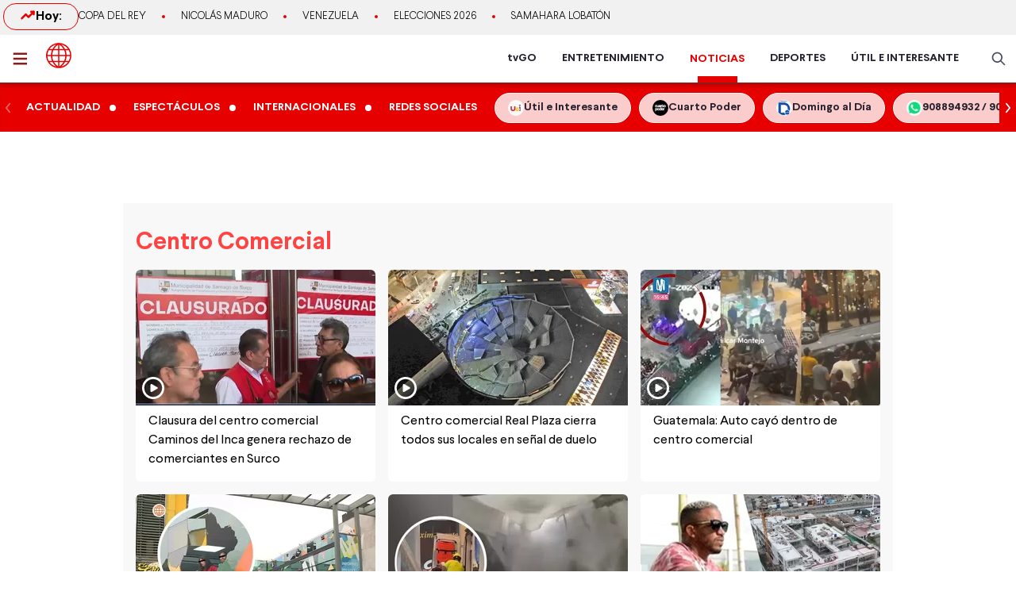

--- FILE ---
content_type: text/html; charset=utf-8
request_url: https://www.americatv.com.pe/noticias/tag/centro-comercial
body_size: 19247
content:
<!DOCTYPE html><html lang="es"><head><meta charSet="utf-8" data-next-head=""/><meta name="viewport" content="width=device-width, initial-scale=1.0" data-next-head=""/><link rel="manifest" href="/noticias/manifest.json" data-next-head=""/><link href="/noticias/icons/icon-16x16.png" rel="icon" type="image/png" sizes="16x16" data-next-head=""/><link href="/noticias/icons/icon-32x32.png" rel="icon" type="image/png" sizes="32x32" data-next-head=""/><link rel="shortcut icon" href="/noticias/faviconAN.ico" data-next-head=""/><link rel="apple-touch-icon" href="/noticias/apple-touch-icon.png" data-next-head=""/><meta name="theme-color" content="#ff0000" data-next-head=""/><meta property="fb:admins" content="733654848" data-next-head=""/><meta property="fb:admins" content="1604112120" data-next-head=""/><meta property="fb:admins" content="1275711072" data-next-head=""/><meta property="fb:pages" content="153707081317782" data-next-head=""/><meta property="fb:pages" content="107076909351252" data-next-head=""/><meta property="fb:pages" content="120024891366736" data-next-head=""/><meta property="fb:pages" content="88715599038" data-next-head=""/><meta property="fb:pages" content="160434167421170" data-next-head=""/><meta property="fb:pages" content="1719611348287859" data-next-head=""/><meta property="fb:pages" content="219478018088300" data-next-head=""/><meta property="fb:pages" content="1420378271579301" data-next-head=""/><meta property="fb:pages" content="319998744859904" data-next-head=""/><meta property="fb:pages" content="167470349988033" data-next-head=""/><meta property="fb:pages" content="712137338815998" data-next-head=""/><meta property="fb:pages" content="292138057589866" data-next-head=""/><meta property="fb:pages" content="116691198363089" data-next-head=""/><meta property="fb:pages" content="1529350554008368" data-next-head=""/><meta property="fb:pages" content="752064148182305" data-next-head=""/><meta property="fb:pages" content="292528967448999" data-next-head=""/><meta property="fb:pages" content="146810535483511" data-next-head=""/><meta property="fb:pages" content="785628458208438" data-next-head=""/><meta property="fb:pages" content="199127030224006" data-next-head=""/><meta property="fb:pages" content="215099671999632" data-next-head=""/><script type="application/ld+json" data-next-head="">{"@context":"http://schema.org","@type":"Organization","logo":{"@type":"ImageObject","height":60,"url":"https://s-an.americatv.com.pe/f/assets/noticias/img/logo-amp.png","width":116},"name":"América Noticias","sameAs":["https://www.instagram.com/americanoticias/","https://twitter.com/noticiAmerica","https://www.facebook.com/americanoticiasoficial"],"url":"https://www.americatv.com.pe/noticias/","description":"América Noticias","address":{"@type":"PostalAddress","streetAddress":"Montero Rosas 1099 - Santa Beatriz","addressLocality":"Lima","addressRegion":"Lima","postalCode":"Lima 01","addressCountry":"Perú"},"contactPoint":{"@type":"ContactPoint","telephone":"+5114194000","contactType":"customer service"}}</script><link rel="canonical" href="https://www.americatv.com.pe/noticias/tag/centro-comercial" data-next-head=""/><title data-next-head="">Últimas noticias de centro comercial</title><meta name="robots" content="index,follow" data-next-head=""/><meta name="description" content="Últimas noticias de centro comercial" data-next-head=""/><meta property="og:title" content="Últimas noticias de centro comercial" data-next-head=""/><meta property="og:description" content="Últimas noticias de centro comercial" data-next-head=""/><meta property="og:url" content="https://www.americatv.com.pe/noticias/tag/centro-comercial" data-next-head=""/><meta property="og:type" content="website" data-next-head=""/><meta property="og:image" content="https://s-an.americatv.com.pe/f/assets/noticias/img/logo_social.jpg?v2" data-next-head=""/><meta property="og:image:alt" content="América Noticias" data-next-head=""/><meta property="og:image:width" content="696" data-next-head=""/><meta property="og:image:height" content="418" data-next-head=""/><script type="application/ld+json" data-next-head="">{"@context":"https://schema.org","@type":"ItemList","itemListElement":[{"@type":"ListItem","position":"1","url":"https://www.americatv.com.pe/noticias/actualidad/surco-rechazan-cierre-centro-comercial-caminos-inca-n505601"},{"@type":"ListItem","position":"2","url":"https://www.americatv.com.pe/noticias/actualidad/centro-comercial-real-plaza-cierra-todos-sus-locales-n502989"},{"@type":"ListItem","position":"3","url":"https://www.americatv.com.pe/noticias/internacionales/guatemala-auto-cayo-dentro-centro-comercial-n499220"},{"@type":"ListItem","position":"4","url":"https://www.americatv.com.pe/noticias/actualidad/independencia-detonan-granada-centro-comercial-n498309"},{"@type":"ListItem","position":"5","url":"https://www.americatv.com.pe/noticias/internacionales/mexico-techo-centro-comercial-colapso-y-dejo-5-heridos-n496389"},{"@type":"ListItem","position":"6","url":"https://www.americatv.com.pe/noticias/actualidad/jefferson-farfan-detalles-construccion-su-propio-centro-comercial-n493773"},{"@type":"ListItem","position":"7","url":"https://www.americatv.com.pe/noticias/actualidad/surco-robo-manada-centro-comercial-polo-n487970"},{"@type":"ListItem","position":"8","url":"https://www.americatv.com.pe/noticias/actualidad/municipalidad-bellavista-clausuro-tres-tiendas-centro-comercial-mall-plaza-n485373"},{"@type":"ListItem","position":"9","url":"https://www.americatv.com.pe/noticias/actualidad/pucallpa-fiscal-acusada-robar-productos-centro-comercial-n478899"},{"@type":"ListItem","position":"10","url":"https://www.americatv.com.pe/noticias/actualidad/cercado-lima-ladrones-distraen-vendedora-robar-dinero-caja-n476208"},{"@type":"ListItem","position":"11","url":"https://www.americatv.com.pe/noticias/internacionales/colombia-hombre-disparo-su-pareja-y-luego-se-quito-vida-centro-comercial-n474466"},{"@type":"ListItem","position":"12","url":"https://www.americatv.com.pe/noticias/actualidad/terror-brasil-derrumbe-techo-centro-comercial-n470319"},{"@type":"ListItem","position":"13","url":"https://www.americatv.com.pe/noticias/actualidad/san-miguel-sicarios-asesinaron-seis-personas-cerca-al-centro-comercial-n468192"},{"@type":"ListItem","position":"14","url":"https://www.americatv.com.pe/noticias/internacionales/chile-asalto-y-tiroteo-centro-comercial-n467890"},{"@type":"ListItem","position":"15","url":"https://www.americatv.com.pe/noticias/actualidad/detienen-tenderas-que-usaban-caja-bionica-llevarse-prendas-n459916"},{"@type":"ListItem","position":"16","url":"https://www.americatv.com.pe/noticias/actualidad/huanuco-incendio-consumio-ocho-centros-comerciales-n458405"},{"@type":"ListItem","position":"17","url":"https://www.americatv.com.pe/noticias/actualidad/puente-piedra-delincuentes-acribillan-sujeto-interior-centro-comercial-n451396"},{"@type":"ListItem","position":"18","url":"https://www.americatv.com.pe/noticias/actualidad/jockey-plaza-candelabro-grandes-dimensiones-se-desprendio-centro-comercial-n450519"},{"@type":"ListItem","position":"19","url":"https://www.americatv.com.pe/noticias/redes-sociales/youtube-mujer-usa-su-ropa-interior-como-mascarilla-evitar-que-expulsen-centro-comercial-n435132"},{"@type":"ListItem","position":"20","url":"https://www.americatv.com.pe/noticias/actualidad/mega-plaza-reportan-aglomeracion-personas-centro-comercial-independencia-n419046"},{"@type":"ListItem","position":"21","url":"https://www.americatv.com.pe/noticias/actualidad/fallecio-policia-que-fue-asaltado-centro-comercial-n406678"},{"@type":"ListItem","position":"22","url":"https://www.americatv.com.pe/noticias/internacionales/tailandia-soldado-mato-20-personas-tiroteo-centro-comercial-n404840"},{"@type":"ListItem","position":"23","url":"https://www.americatv.com.pe/noticias/redes-sociales/youtube-enorme-torrente-cae-sobre-mujer-y-arrastra-centro-comercial-china-n385658"},{"@type":"ListItem","position":"24","url":"https://www.americatv.com.pe/noticias/actualidad/policia-llama-calma-ante-falsa-amenaza-ataque-centro-comercial-lima-n383320"},{"@type":"ListItem","position":"25","url":"https://www.americatv.com.pe/noticias/internacionales/florida-varios-heridos-explosion-centro-comercial-n378580"},{"@type":"ListItem","position":"26","url":"https://www.americatv.com.pe/noticias/actualidad/municipalidad-lima-clausuro-centro-comercial-hueco-n371795"},{"@type":"ListItem","position":"27","url":"https://www.americatv.com.pe/noticias/actualidad/callao-desarticulan-banda-que-robaba-productos-centros-comerciales-n364280"},{"@type":"ListItem","position":"28","url":"https://www.americatv.com.pe/noticias/actualidad/chorrillos-camara-seguridad-capto-asalto-agencia-bancaria-centro-comercial-n361243"},{"@type":"ListItem","position":"29","url":"https://www.americatv.com.pe/noticias/actualidad/mujer-que-no-cedio-ascensor-no-pedira-disculpa-al-padre-hacer-drama-n361220"},{"@type":"ListItem","position":"30","url":"https://www.americatv.com.pe/noticias/actualidad/jesus-maria-mujer-impide-ingreso-hombre-bebe-coche-ascensor-n361089"}]}</script><link rel="preload" href="/noticias/_next/static/css/9786323b6414af17.css" as="style"/><link rel="stylesheet" href="/noticias/_next/static/css/9786323b6414af17.css" data-n-g=""/><link rel="preload" href="/noticias/_next/static/css/31c26b374a2e0054.css" as="style"/><link rel="stylesheet" href="/noticias/_next/static/css/31c26b374a2e0054.css" data-n-p=""/><noscript data-n-css=""></noscript><script defer="" nomodule="" src="/noticias/_next/static/chunks/polyfills-42372ed130431b0a.js"></script><script src="/noticias/_next/static/chunks/webpack-684ed5a9b560ae3a.js" defer=""></script><script src="/noticias/_next/static/chunks/framework-a6b3d2fb26bce5d1.js" defer=""></script><script src="/noticias/_next/static/chunks/main-227ab5b4b4814a95.js" defer=""></script><script src="/noticias/_next/static/chunks/pages/_app-cac67f499138c0bb.js" defer=""></script><script src="/noticias/_next/static/chunks/751-5cbf18b777f2363d.js" defer=""></script><script src="/noticias/_next/static/chunks/369-2adc4e18b737d5e8.js" defer=""></script><script src="/noticias/_next/static/chunks/pages/tag/%5Btag%5D-b28f05a454baac85.js" defer=""></script><script src="/noticias/_next/static/estaticos/_buildManifest.js" defer=""></script><script src="/noticias/_next/static/estaticos/_ssgManifest.js" defer=""></script></head><body><div id="__next"><noscript><iframe src="https://www.googletagmanager.com/ns.html?id=GTM-KG65Z6S" height="0" width="0" style="display:none;visibility:hidden"></iframe></noscript><div class="fixed w-full"><div class="max-w-screen md:mx-auto relative"><div id="LATERAL1" data-ads-name="Lateral_1" style="top:166px" class="AdsSlot_lateral1__BfHD6 AdsSlot_ads__47CZf"></div><div id="LATERAL2" data-ads-name="Lateral_2" style="top:166px" class="AdsSlot_lateral2__fxWQs AdsSlot_ads__47CZf"></div></div></div><div><div class="bg-[#F1F1F1] md:h-[44px]"><div class="container mx-auto p-1 flex items-center gap-4 overflow-hidden"><div class="w-1/4 md:w-auto"><div class="border border-an2 rounded-2xl font-bold gap-2 px-3 md:px-5 md:py-1 flex"><svg xmlns="http://www.w3.org/2000/svg" width="20" height="20" fill="none"><path stroke="#E60000" stroke-linecap="round" stroke-linejoin="round" stroke-width="2.5" d="m2.5 14.167 5-5 3.333 3.333L17.5 5.833"></path><path stroke="#E60000" stroke-linecap="round" stroke-linejoin="round" stroke-width="2.5" d="M14.167 5.833H17.5v3.334"></path></svg> Hoy:</div></div><div class="w-3/4 md:w-full"><ul class="flex snap-x overflow-x-auto items-center uppercase font-light text-xs md:text-[13px] text-ae-light-600 whitespace-nowrap"></ul></div></div></div><div class="w-full top-0 bg-ae-light-100 relative flex bg-white relative border-b-2 border-[#901A1A] shadow-md"><div class="container mx-auto px-1 relative z-30 w-full"><div class="flex justify-between h-15"><div class="flex items-center"><div class="inline-flex "><button class="inline-block p-3 pr-6" aria-label="abrir menú"><svg xmlns="http://www.w3.org/2000/svg" width="18" height="16" fill="none" class="fill-an3"><path d="M.75 15.5h22.5V13H.75v2.5Zm0-6.25h22.5v-2.5H.75v2.5ZM.75.5V3h22.5V.5H.75Z"></path></svg></button></div><div class="px-auto"><a class="inline-block" aria-label="logo américa noticias" href="/noticias"><svg xmlns="https://www.w3.org/2000/svg" width="30" height="30" viewBox="0 0 40.111 40.111" class="fill-anbg w-8 h-8 md:w-8 md:h-8"><path class="svg-logo-a" data-name="Trazado 14924" d="M37.364 10.093c-.12-.2-.2-.358-.319-.557a19.751 19.751 0 0 0-5.185-5.568c-.519-.358-1.037-.716-1.6-1.074-.2-.119-.4-.239-.558-.318A20.439 20.439 0 0 0 20.173.15h-.2A19.425 19.425 0 0 0 9.922 2.934a20.048 20.048 0 0 0-7.1 7.159 19.833 19.833 0 0 0 0 19.886l.279.517a20.087 20.087 0 0 0 5.3 5.687c.479.358 1 .676 1.516.994.4.239.758.437 1.157.636a20.215 20.215 0 0 0 8.895 2.148h.16a19.62 19.62 0 0 0 5.863-.915 17.964 17.964 0 0 0 4.188-1.869 21.951 21.951 0 0 0 1.994-1.352A19.891 19.891 0 0 0 37 30.496l.279-.517c.12-.2.2-.358.319-.557a20.215 20.215 0 0 0 2.273-7.4 15.923 15.923 0 0 0 .08-1.949 18.962 18.962 0 0 0-2.587-9.98Zm.638 8.949h-5.584a21.451 21.451 0 0 0-1.635-7.437h5.105a17.788 17.788 0 0 1 2.114 7.436ZM21.09 2.85a21.376 21.376 0 0 1 6.5 6.721h-6.5Zm-1.994 6.726h-6.5a20.558 20.558 0 0 1 6.5-6.721Zm-3.071-6.96a22.364 22.364 0 0 0-5.7 6.96h-4.79a18.217 18.217 0 0 1 10.49-6.96Zm3.071 8.988v7.437H9.762a19.963 19.963 0 0 1 1.795-7.437Zm0 9.426v7.437h-7.539a19.963 19.963 0 0 1-1.795-7.437Zm0 9.466v6.721a20.951 20.951 0 0 1-6.5-6.721Zm1.994 0h6.5a20.558 20.558 0 0 1-6.5 6.721Zm3.071 6.96a22.364 22.364 0 0 0 5.7-6.96h4.789a18.217 18.217 0 0 1-10.489 6.959Zm-3.071-8.989V21.03h9.333a19.963 19.963 0 0 1-1.795 7.437Zm0-9.426v-7.437h7.538a19.963 19.963 0 0 1 1.795 7.437Zm8.974-13.84c.479.318.957.676 1.4 1.034a18.35 18.35 0 0 1 3.186 3.381h-4.785a22.069 22.069 0 0 0-5.7-7 18.047 18.047 0 0 1 5.424 2.267 3.328 3.328 0 0 1 .475.318Zm-25.806 6.4h5.106a22.617 22.617 0 0 0-1.635 7.437H2.184a18.351 18.351 0 0 1 2.074-7.434ZM2.184 21.03h5.544a21.451 21.451 0 0 0 1.635 7.437H4.258a17.017 17.017 0 0 1-1.635-4.375c-.04-.119-.04-.239-.08-.4-.04-.119-.04-.239-.08-.358a19.272 19.272 0 0 1-.279-2.184s0-.08 0-.12Zm8.895 14.477a18.619 18.619 0 0 1-5.584-5.011h4.786a23.061 23.061 0 0 0 5.744 6.96 21.982 21.982 0 0 1-2.875-.915c-.359-.159-.718-.318-1.037-.477-.356-.2-.675-.359-1.034-.557Zm24.849-7.039h-5.106a22.617 22.617 0 0 0 1.635-7.437h5.584a19.049 19.049 0 0 1-2.113 7.436Z" stroke-width="0.3"></path></svg></a></div></div><div class="flex"><nav class="hidden md:flex md:items-center mr-4"><ul class="flex h-full text-sm font-bold text-[#26212E] overflow-hidden"><li class="mx-4 flex h-full relative group"><a href="https://tvgo.americatv.com.pe/" class="flex h-full items-center" target="_blank" rel="noreferrer" style="color:#26212E">tvGO</a><span style="background:#26212E" class="absolute -bottom-2 group-hover:-bottom-0  w-[50px] block h-2 left-1/2 transform -translate-x-1/2 transition-all"></span></li><li class="mx-4 flex h-full relative group"><a href="https://www.americatv.com.pe/entretenimiento" class="flex h-full items-center" target="_self" rel="noreferrer" style="color:#26212E">ENTRETENIMIENTO</a><span style="background:#FF7637" class="absolute -bottom-2 group-hover:-bottom-0  w-[50px] block h-2 left-1/2 transform -translate-x-1/2 transition-all"></span></li><li class="mx-4 flex h-full relative group"><a href="/noticias" class="flex h-full items-center" target="_self" rel="noreferrer" style="color:#E60000"><h1 class="inline-flex text-[14px] leading-normal">NOTICIAS</h1></a><span style="background:#E60000" class="absolute -bottom-0  w-[50px] block h-2 left-1/2 transform -translate-x-1/2 transition-all"></span></li><li class="mx-4 flex h-full relative group"><a href="https://www.americatv.com.pe/deportes" class="flex h-full items-center" target="_self" rel="noreferrer" style="color:#26212E">DEPORTES</a><span style="background:#00A7FF" class="absolute -bottom-2 group-hover:-bottom-0  w-[50px] block h-2 left-1/2 transform -translate-x-1/2 transition-all"></span></li><li class="mx-4 flex h-full relative group"><a href="https://www.americatv.com.pe/noticias/util-e-interesante" class="flex h-full items-center" target="_self" rel="noreferrer" style="color:#26212E">ÚTIL E INTERESANTE</a><span style="background:#8E38B6" class="absolute -bottom-2 group-hover:-bottom-0  w-[50px] block h-2 left-1/2 transform -translate-x-1/2 transition-all"></span></li></ul></nav><div class="flex items-center"><div class="flex items-center"><button class="hidden md:flex px-2"><svg xmlns="http://www.w3.org/2000/svg" class="fill-an-text-100 w-5" width="24" height="24" fill="none" viewBox="0 0 24 24"><path fill="#494966" fill-rule="evenodd" d="M16.325 14.899l5.38 5.38a1.009 1.009 0 11-1.427 1.426l-5.38-5.38a8 8 0 111.426-1.426h.001zM10 16a6 6 0 100-12 6 6 0 000 12z" clip-rule="evenodd"></path></svg></button></div></div></div></div></div></div><div class="bg-anbg shadow-inner"><div class="container mx-auto"><nav class="h-15 flex items-center"><ul class="w-full flex snap-x snap-proximity overflow-x-auto md:overflow-x-visible md:flex-none"><div class="relative w-full flex items-center"><div class="keen-slider flex gap-4 md:gap-0 snap-x snap-mandatory !overflow-x-auto md:!overflow-hidden touch-auto md:touch-pan-y w-full"><div class="keen-slider__slide snap-start min-w-fit max-w-fit snap-center shrink-0 flex md:inline-flex items-center"><a href="/noticias/actualidad"><div class="text-white hover:text-white text-sm uppercase font-semibold px-3 py-2">Actualidad</div></a><i class="w-2 h-2 bg-white rounded-full flex"></i></div><div class="keen-slider__slide snap-start min-w-fit max-w-fit snap-center shrink-0 flex md:inline-flex items-center"><a href="/noticias/espectaculos"><div class="text-white hover:text-white text-sm uppercase font-semibold px-3 py-2">Espectáculos</div></a><i class="w-2 h-2 bg-white rounded-full flex"></i></div><div class="keen-slider__slide snap-start min-w-fit max-w-fit snap-center shrink-0 flex md:inline-flex items-center"><a href="/noticias/internacionales"><div class="text-white hover:text-white text-sm uppercase font-semibold px-3 py-2">Internacionales</div></a><i class="w-2 h-2 bg-white rounded-full flex"></i></div><div class="keen-slider__slide snap-start min-w-fit max-w-fit snap-center shrink-0 flex md:inline-flex items-center"><a href="/noticias/redes-sociales"><div class="text-white hover:text-white text-sm uppercase font-semibold px-3 py-2">Redes Sociales</div></a></div><div class="keen-slider__slide snap-start min-w-fit max-w-fit "><a data-variant="transparent" class="px-4 py-2 text-sm rounded-full border border-white bg-white/80 hover:bg-white text-[#26212E] font-bold whitespace-nowrap flex items-center gap-2" href="https://www.americatv.com.pe/noticias/util-e-interesante?utm_source=AN&amp;utm_medium=Boton&amp;utm_campaign=UeI%20Home"><span><img alt="imagen default" loading="lazy" width="20" height="20" decoding="async" data-nimg="1" class="rounded-full" style="color:transparent" src="https://e-an.americatv.com.pe/cms-20x20-993291.jpg"/></span><span>Útil e Interesante</span></a></div><div class="keen-slider__slide snap-start min-w-fit max-w-fit "><a data-variant="transparent" class="px-4 py-2 text-sm rounded-full border border-white bg-white/80 hover:bg-white text-[#26212E] font-bold whitespace-nowrap flex items-center gap-2" href="https://www.americatv.com.pe/noticias/tag/cuarto-poder?utm_source=AN&amp;utm_medium=Boton&amp;utm_campaign=Cuarto%Poder"><span><img alt="imagen default" loading="lazy" width="20" height="20" decoding="async" data-nimg="1" class="rounded-full" style="color:transparent" src="https://e-an.americatv.com.pe/cms-20x20-995739.jpg"/></span><span>Cuarto Poder</span></a></div><div class="keen-slider__slide snap-start min-w-fit max-w-fit "><a data-variant="transparent" class="px-4 py-2 text-sm rounded-full border border-white bg-white/80 hover:bg-white text-[#26212E] font-bold whitespace-nowrap flex items-center gap-2" href="https://www.americatv.com.pe/noticias/noticias-de-domingo-al-dia-142546"><span><img alt="imagen default" loading="lazy" width="20" height="20" decoding="async" data-nimg="1" class="rounded-full" style="color:transparent" src="https://e-an.americatv.com.pe/cms-20x20-1011790.jpg"/></span><span>Domingo al Día</span></a></div><div class="keen-slider__slide snap-start min-w-fit max-w-fit "><a data-variant="transparent" class="px-4 py-2 text-sm rounded-full border border-white bg-white/80 hover:bg-white text-[#26212E] font-bold whitespace-nowrap flex items-center gap-2" href="https://wa.me/51908894932"><span><img alt="imagen default" loading="lazy" width="20" height="20" decoding="async" data-nimg="1" class="rounded-full" style="color:transparent" src="https://e-an.americatv.com.pe/cms-20x20-1083953.jpg"/></span><span>908894932 / 908915993</span></a></div></div></div></ul></nav></div></div></div><main class="fit max-w-screen md:mx-auto z-10 relative __variable_1ee43b __variable_c00003"><div id="LEADERBOARD1" data-ads-name="Leaderboard_1" class="AdsSlot_leaderboard__b_MRN z-20 AdsSlot_ads__47CZf"></div><div class="md:p-4 bg-[#F8F8F8]"><div><section class="pb-4 px-2 md:px-0"><h1 class="text-3xl mx-2 md:mx-0 text-[#FF4242] pt-4 mb-4 capitalize">centro comercial</h1><div class="grid grid-cols-1 gap-4 md:grid-cols-3"><article class="relative bg-white overflow-hidden rounded-md "><div class="aspect-video relative"><a href="/noticias/actualidad/surco-rechazan-cierre-centro-comercial-caminos-inca-n505601"><div class="w-7 h-7 absolute bottom-2 left-2" style="background-image:url(/noticias/icons/ico-play.svg);background-size:contain"></div><picture class=""><source srcSet="
                            https://e-an.americatv.com.pe/actualidad-surco-rechazan-cierre-centro-comercial-caminos-inca-n505601-119x68-1102919.jpg 1x,
                            https://e-an.americatv.com.pe/actualidad-surco-rechazan-cierre-centro-comercial-caminos-inca-n505601-238x136-1102919.jpg 2x
                          " media="(max-width: 768px)"/><img alt="Comerciantes rechazan cierre del centro comercial Caminos del Inca en Surco. / Video: Canal N" fetchpriority="low" loading="lazy" width="302" height="171" decoding="async" data-nimg="1" class="w-full" style="color:transparent" src="https://e-an.americatv.com.pe/actualidad-surco-rechazan-cierre-centro-comercial-caminos-inca-n505601-302x171-1102919.jpg"/></picture></a></div><div class=""><a href="/noticias/actualidad/surco-rechazan-cierre-centro-comercial-caminos-inca-n505601"><h2 class="p-4 pt-2 text-base font-normal hover:underline">Clausura del centro comercial Caminos del Inca genera rechazo de comerciantes en Surco</h2></a></div></article><article class="relative bg-white overflow-hidden rounded-md "><div class="aspect-video relative"><a href="/noticias/actualidad/centro-comercial-real-plaza-cierra-todos-sus-locales-n502989"><div class="w-7 h-7 absolute bottom-2 left-2" style="background-image:url(/noticias/icons/ico-play.svg);background-size:contain"></div><picture class=""><source srcSet="
                            https://e-an.americatv.com.pe/actualidad-centro-comercial-real-plaza-cierra-todos-sus-locales-n502989-119x68-1097365.jpg 1x,
                            https://e-an.americatv.com.pe/actualidad-centro-comercial-real-plaza-cierra-todos-sus-locales-n502989-238x136-1097365.jpg 2x
                          " media="(max-width: 768px)"/><img alt="Real Plaza emitió un segundo comunicado expresando sus condolencias por el colapso del techo. / Video: América Noticias" fetchpriority="low" loading="lazy" width="302" height="171" decoding="async" data-nimg="1" class="w-full" style="color:transparent" src="https://e-an.americatv.com.pe/actualidad-centro-comercial-real-plaza-cierra-todos-sus-locales-n502989-302x171-1097365.jpg"/></picture></a></div><div class=""><a href="/noticias/actualidad/centro-comercial-real-plaza-cierra-todos-sus-locales-n502989"><h2 class="p-4 pt-2 text-base font-normal hover:underline">Centro comercial Real Plaza cierra todos sus locales en señal de duelo</h2></a></div></article><article class="relative bg-white overflow-hidden rounded-md "><div class="aspect-video relative"><a href="/noticias/internacionales/guatemala-auto-cayo-dentro-centro-comercial-n499220"><div class="w-7 h-7 absolute bottom-2 left-2" style="background-image:url(/noticias/icons/ico-play.svg);background-size:contain"></div><picture class=""><source srcSet="
                            https://e-an.americatv.com.pe/internacionales-guatemala-auto-cayo-dentro-centro-comercial-n499220-119x68-1088830.jpg 1x,
                            https://e-an.americatv.com.pe/internacionales-guatemala-auto-cayo-dentro-centro-comercial-n499220-238x136-1088830.jpg 2x
                          " media="(max-width: 768px)"/><img alt="" fetchpriority="low" loading="lazy" width="302" height="171" decoding="async" data-nimg="1" class="w-full" style="color:transparent" src="https://e-an.americatv.com.pe/internacionales-guatemala-auto-cayo-dentro-centro-comercial-n499220-302x171-1088830.jpg"/></picture></a></div><div class=""><a href="/noticias/internacionales/guatemala-auto-cayo-dentro-centro-comercial-n499220"><h2 class="p-4 pt-2 text-base font-normal hover:underline">Guatemala: Auto cayó dentro de centro comercial</h2></a></div></article><aside><div id="MEDIUMRECTANGLE1" class="AdsSlot_rectmed__WgIJa flex justify-center mb-4  AdsSlot_ads__47CZf"></div></aside><article class="relative bg-white overflow-hidden rounded-md "><div class="aspect-video relative"><a href="/noticias/actualidad/independencia-detonan-granada-centro-comercial-n498309"><div class="w-7 h-7 absolute bottom-2 left-2" style="background-image:url(/noticias/icons/ico-play.svg);background-size:contain"></div><picture class=""><source srcSet="
                            https://e-an.americatv.com.pe/actualidad-independencia-detonan-granada-centro-comercial-n498309-119x68-1086470.jpg 1x,
                            https://e-an.americatv.com.pe/actualidad-independencia-detonan-granada-centro-comercial-n498309-238x136-1086470.jpg 2x
                          " media="(max-width: 768px)"/><img alt="Foto y video: América Noticias" fetchpriority="low" loading="lazy" width="302" height="171" decoding="async" data-nimg="1" class="w-full" style="color:transparent" src="https://e-an.americatv.com.pe/actualidad-independencia-detonan-granada-centro-comercial-n498309-302x171-1086470.jpg"/></picture></a></div><div class=""><a href="/noticias/actualidad/independencia-detonan-granada-centro-comercial-n498309"><h2 class="p-4 pt-2 text-base font-normal hover:underline">Independencia: Detonan granada en centro comercial</h2></a></div></article><article class="relative bg-white overflow-hidden rounded-md "><div class="aspect-video relative"><a href="/noticias/internacionales/mexico-techo-centro-comercial-colapso-y-dejo-5-heridos-n496389"><div class="w-7 h-7 absolute bottom-2 left-2" style="background-image:url(/noticias/icons/ico-play.svg);background-size:contain"></div><picture class=""><source srcSet="
                            https://e-an.americatv.com.pe/internacionales-mexico-techo-centro-comercial-colapso-y-dejo-5-heridos-n496389-119x68-1081733.jpg 1x,
                            https://e-an.americatv.com.pe/internacionales-mexico-techo-centro-comercial-colapso-y-dejo-5-heridos-n496389-238x136-1081733.jpg 2x
                          " media="(max-width: 768px)"/><img alt="" fetchpriority="low" loading="lazy" width="302" height="171" decoding="async" data-nimg="1" class="w-full" style="color:transparent" src="https://e-an.americatv.com.pe/internacionales-mexico-techo-centro-comercial-colapso-y-dejo-5-heridos-n496389-302x171-1081733.jpg"/></picture></a></div><div class=""><a href="/noticias/internacionales/mexico-techo-centro-comercial-colapso-y-dejo-5-heridos-n496389"><h2 class="p-4 pt-2 text-base font-normal hover:underline">México: Techo de centro comercial colapsó y dejó 5 heridos</h2></a></div></article><article class="relative bg-white overflow-hidden rounded-md "><div class="aspect-video relative"><a href="/noticias/actualidad/jefferson-farfan-detalles-construccion-su-propio-centro-comercial-n493773"><div class="w-7 h-7 absolute bottom-2 left-2" style="background-image:url(/noticias/icons/ico-play.svg);background-size:contain"></div><picture class=""><source srcSet="
                            https://e-an.americatv.com.pe/actualidad-jefferson-farfan-detalles-construccion-su-propio-centro-comercial-n493773-119x68-1075140.jpg 1x,
                            https://e-an.americatv.com.pe/actualidad-jefferson-farfan-detalles-construccion-su-propio-centro-comercial-n493773-238x136-1075140.jpg 2x
                          " media="(max-width: 768px)"/><img alt="Foto y video: América Noticias" fetchpriority="low" loading="lazy" width="302" height="171" decoding="async" data-nimg="1" class="w-full" style="color:transparent" src="https://e-an.americatv.com.pe/actualidad-jefferson-farfan-detalles-construccion-su-propio-centro-comercial-n493773-302x171-1075140.jpg"/></picture></a></div><div class=""><a href="/noticias/actualidad/jefferson-farfan-detalles-construccion-su-propio-centro-comercial-n493773"><h2 class="p-4 pt-2 text-base font-normal hover:underline">Jefferson Farfán: Los detalles de la construcción de su propio centro comercial</h2></a></div></article></div></section></div><div class="md:flex md:pt-5"><div class="md:w-2/3 md:pr-4"><aside><div id="MEDIUMRECTANGLE1" class="AdsSlot_rectmed__WgIJa flex justify-center mb-4  AdsSlot_ads__47CZf"></div></aside><div class="sticky top-0"><section class="pb-4 px-2 md:px-0"><div class="text-[#901A1A] text-3xl md:text-4xl mb-4">Últimas noticias</div><div class="grid grid-cols-1 gap-4 md:grid-cols-2"><article class="relative bg-white overflow-hidden rounded-md "><div class="aspect-video relative"><a href="/noticias/actualidad/surco-robo-manada-centro-comercial-polo-n487970"><div class="w-7 h-7 absolute bottom-2 left-2" style="background-image:url(/noticias/icons/ico-play.svg);background-size:contain"></div><picture class=""><source srcSet="
                            https://e-an.americatv.com.pe/actualidad-surco-robo-manada-centro-comercial-polo-n487970-297x168-1060468.jpg 1x,
                            https://e-an.americatv.com.pe/actualidad-surco-robo-manada-centro-comercial-polo-n487970-594x336-1060468.jpg 2x
                          " media="(max-width: 768px)"/><img alt="Este tipo de robos, caracterizados por la violencia y la agilidad, encienden las alarmas sobre la seguridad en los centros comerciales. / Video: América Noticias" fetchpriority="low" loading="lazy" width="297" height="168" decoding="async" data-nimg="1" class="w-full" style="color:transparent" src="https://e-an.americatv.com.pe/actualidad-surco-robo-manada-centro-comercial-polo-n487970-297x168-1060468.jpg"/></picture></a></div><div class=""><a href="/noticias/actualidad/surco-robo-manada-centro-comercial-polo-n487970"><h2 class="p-4 pt-2 text-base font-normal hover:underline">Surco: Robo en manada en Centro Comercial El Polo</h2></a></div></article><article class="relative bg-white overflow-hidden rounded-md "><div class="aspect-video relative"><a href="/noticias/actualidad/municipalidad-bellavista-clausuro-tres-tiendas-centro-comercial-mall-plaza-n485373"><div class="w-7 h-7 absolute bottom-2 left-2" style="background-image:url(/noticias/icons/ico-play.svg);background-size:contain"></div><picture class=""><source srcSet="
                            https://e-an.americatv.com.pe/actualidad-municipalidad-bellavista-clausuro-tres-tiendas-centro-comercial-mall-plaza-n485373-297x168-1054094.jpg 1x,
                            https://e-an.americatv.com.pe/actualidad-municipalidad-bellavista-clausuro-tres-tiendas-centro-comercial-mall-plaza-n485373-594x336-1054094.jpg 2x
                          " media="(max-width: 768px)"/><img alt="La municipalidad de Bellavista clausuró temporalmente tres importantes tiendas en el centro comercial Mall Plaza. / Video: Canal N" fetchpriority="low" loading="lazy" width="297" height="168" decoding="async" data-nimg="1" class="w-full" style="color:transparent" src="https://e-an.americatv.com.pe/actualidad-municipalidad-bellavista-clausuro-tres-tiendas-centro-comercial-mall-plaza-n485373-297x168-1054094.jpg"/></picture></a></div><div class=""><a href="/noticias/actualidad/municipalidad-bellavista-clausuro-tres-tiendas-centro-comercial-mall-plaza-n485373"><h2 class="p-4 pt-2 text-base font-normal hover:underline">Bellavista: Municipalidad clausuró tres tiendas en centro comercial Mall Plaza</h2></a></div></article><article class="relative bg-white overflow-hidden rounded-md "><div class="aspect-video relative"><a href="/noticias/actualidad/pucallpa-fiscal-acusada-robar-productos-centro-comercial-n478899"><div class="w-7 h-7 absolute bottom-2 left-2" style="background-image:url(/noticias/icons/ico-play.svg);background-size:contain"></div><picture class=""><source srcSet="
                            https://e-an.americatv.com.pe/actualidad-pucallpa-fiscal-acusada-robar-productos-centro-comercial-n478899-297x168-1038106.jpg 1x,
                            https://e-an.americatv.com.pe/actualidad-pucallpa-fiscal-acusada-robar-productos-centro-comercial-n478899-594x336-1038106.jpg 2x
                          " media="(max-width: 768px)"/><img alt="A la funcionaria se le encontró en su poder productos perecibles y no perecibles. / Video: Canal N" fetchpriority="low" loading="lazy" width="297" height="168" decoding="async" data-nimg="1" class="w-full" style="color:transparent" src="https://e-an.americatv.com.pe/actualidad-pucallpa-fiscal-acusada-robar-productos-centro-comercial-n478899-297x168-1038106.jpg"/></picture></a></div><div class=""><a href="/noticias/actualidad/pucallpa-fiscal-acusada-robar-productos-centro-comercial-n478899"><h2 class="p-4 pt-2 text-base font-normal hover:underline">Pucallpa: Capturan a fiscal tras ser acusada de robar productos de centro comercial</h2></a></div></article><article class="relative bg-white overflow-hidden rounded-md "><div class="aspect-video relative"><a href="/noticias/actualidad/cercado-lima-ladrones-distraen-vendedora-robar-dinero-caja-n476208"><div class="w-7 h-7 absolute bottom-2 left-2" style="background-image:url(/noticias/icons/ico-play.svg);background-size:contain"></div><picture class=""><source srcSet="
                            https://e-an.americatv.com.pe/actualidad-cercado-lima-ladrones-distraen-vendedora-robar-dinero-caja-n476208-297x168-1031218.jpg 1x,
                            https://e-an.americatv.com.pe/actualidad-cercado-lima-ladrones-distraen-vendedora-robar-dinero-caja-n476208-594x336-1031218.jpg 2x
                          " media="(max-width: 768px)"/><img alt="Ocurrió en el Cercado de Lima. Foto y video: América Noticias" fetchpriority="low" loading="lazy" width="297" height="168" decoding="async" data-nimg="1" class="w-full" style="color:transparent" src="https://e-an.americatv.com.pe/actualidad-cercado-lima-ladrones-distraen-vendedora-robar-dinero-caja-n476208-297x168-1031218.jpg"/></picture></a></div><div class=""><a href="/noticias/actualidad/cercado-lima-ladrones-distraen-vendedora-robar-dinero-caja-n476208"><h2 class="p-4 pt-2 text-base font-normal hover:underline">Cercado de Lima: Ladrones distraen a vendedora para robar dinero de caja</h2></a></div></article><article class="relative bg-white overflow-hidden rounded-md "><div class="aspect-video relative"><a href="/noticias/internacionales/colombia-hombre-disparo-su-pareja-y-luego-se-quito-vida-centro-comercial-n474466"><div class="w-7 h-7 absolute bottom-2 left-2" style="background-image:url(/noticias/icons/ico-play.svg);background-size:contain"></div><picture class=""><source srcSet="
                            https://e-an.americatv.com.pe/internacionales-colombia-hombre-disparo-su-pareja-y-luego-se-quito-vida-centro-comercial-n474466-297x168-1027814.jpg 1x,
                            https://e-an.americatv.com.pe/internacionales-colombia-hombre-disparo-su-pareja-y-luego-se-quito-vida-centro-comercial-n474466-594x336-1027814.jpg 2x
                          " media="(max-width: 768px)"/><img alt="Colombia. / Video: Canal N" fetchpriority="low" loading="lazy" width="297" height="168" decoding="async" data-nimg="1" class="w-full" style="color:transparent" src="https://e-an.americatv.com.pe/internacionales-colombia-hombre-disparo-su-pareja-y-luego-se-quito-vida-centro-comercial-n474466-297x168-1027814.jpg"/></picture></a></div><div class=""><a href="/noticias/internacionales/colombia-hombre-disparo-su-pareja-y-luego-se-quito-vida-centro-comercial-n474466"><h2 class="p-4 pt-2 text-base font-normal hover:underline">Colombia: Hombre asesinó a su pareja y luego se quitó la vida en centro comercial</h2></a></div></article><article class="relative bg-white overflow-hidden rounded-md "><div class="aspect-video relative"><a href="/noticias/actualidad/terror-brasil-derrumbe-techo-centro-comercial-n470319"><div class="w-7 h-7 absolute bottom-2 left-2" style="background-image:url(/noticias/icons/ico-play.svg);background-size:contain"></div><picture class=""><source srcSet="
                            https://e-an.americatv.com.pe/actualidad-terror-brasil-derrumbe-techo-centro-comercial-n470319-297x168-1020754.jpg 1x,
                            https://e-an.americatv.com.pe/actualidad-terror-brasil-derrumbe-techo-centro-comercial-n470319-594x336-1020754.jpg 2x
                          " media="(max-width: 768px)"/><img alt="Derrrumbe en centro comercial de Brasil / Fuente: América Noticias" fetchpriority="low" loading="lazy" width="297" height="168" decoding="async" data-nimg="1" class="w-full" style="color:transparent" src="https://e-an.americatv.com.pe/actualidad-terror-brasil-derrumbe-techo-centro-comercial-n470319-297x168-1020754.jpg"/></picture></a></div><div class=""><a href="/noticias/actualidad/terror-brasil-derrumbe-techo-centro-comercial-n470319"><h2 class="p-4 pt-2 text-base font-normal hover:underline">Terror en Brasil tras derrumbe del techo de un centro comercial</h2></a></div></article><article class="relative bg-white overflow-hidden rounded-md "><div class="aspect-video relative"><a href="/noticias/actualidad/san-miguel-sicarios-asesinaron-seis-personas-cerca-al-centro-comercial-n468192"><div class="w-7 h-7 absolute bottom-2 left-2" style="background-image:url(/noticias/icons/ico-play.svg);background-size:contain"></div><picture class=""><source srcSet="
                            https://e-an.americatv.com.pe/actualidad-san-miguel-sicarios-asesinaron-seis-personas-cerca-al-centro-comercial-n468192-297x168-1017503.jpg 1x,
                            https://e-an.americatv.com.pe/actualidad-san-miguel-sicarios-asesinaron-seis-personas-cerca-al-centro-comercial-n468192-594x336-1017503.jpg 2x
                          " media="(max-width: 768px)"/><img alt="San Miguel. / Video: Canal N" fetchpriority="low" loading="lazy" width="297" height="168" decoding="async" data-nimg="1" class="w-full" style="color:transparent" src="https://e-an.americatv.com.pe/actualidad-san-miguel-sicarios-asesinaron-seis-personas-cerca-al-centro-comercial-n468192-297x168-1017503.jpg"/></picture></a></div><div class=""><a href="/noticias/actualidad/san-miguel-sicarios-asesinaron-seis-personas-cerca-al-centro-comercial-n468192"><h2 class="p-4 pt-2 text-base font-normal hover:underline">San Miguel: Sicarios asesinaron a seis personas cerca al centro comercial</h2></a></div></article><article class="relative bg-white overflow-hidden rounded-md "><div class="aspect-video relative"><a href="/noticias/internacionales/chile-asalto-y-tiroteo-centro-comercial-n467890"><div class="w-7 h-7 absolute bottom-2 left-2" style="background-image:url(/noticias/icons/ico-play.svg);background-size:contain"></div><picture class=""><source srcSet="
                            https://e-an.americatv.com.pe/internacionales-chile-asalto-y-tiroteo-centro-comercial-n467890-297x168-1017066.jpg 1x,
                            https://e-an.americatv.com.pe/internacionales-chile-asalto-y-tiroteo-centro-comercial-n467890-594x336-1017066.jpg 2x
                          " media="(max-width: 768px)"/><img alt="Chile. / Video: Canal N" fetchpriority="low" loading="lazy" width="297" height="168" decoding="async" data-nimg="1" class="w-full" style="color:transparent" src="https://e-an.americatv.com.pe/internacionales-chile-asalto-y-tiroteo-centro-comercial-n467890-297x168-1017066.jpg"/></picture></a></div><div class=""><a href="/noticias/internacionales/chile-asalto-y-tiroteo-centro-comercial-n467890"><h2 class="p-4 pt-2 text-base font-normal hover:underline">Chile: Balacera y asalto en centro comercial</h2></a></div></article><article class="relative bg-white overflow-hidden rounded-md "><div class="aspect-video relative"><a href="/noticias/actualidad/detienen-tenderas-que-usaban-caja-bionica-llevarse-prendas-n459916"><div class="w-7 h-7 absolute bottom-2 left-2" style="background-image:url(/noticias/icons/ico-play.svg);background-size:contain"></div><picture class=""><source srcSet="
                            https://e-an.americatv.com.pe/actualidad-detienen-tenderas-que-usaban-caja-bionica-llevarse-prendas-n459916-297x168-1006179.jpg 1x,
                            https://e-an.americatv.com.pe/actualidad-detienen-tenderas-que-usaban-caja-bionica-llevarse-prendas-n459916-594x336-1006179.jpg 2x
                          " media="(max-width: 768px)"/><img alt="Cámaras de seguridad captaron el robo en tienda comercial. " fetchpriority="low" loading="lazy" width="297" height="168" decoding="async" data-nimg="1" class="w-full" style="color:transparent" src="https://e-an.americatv.com.pe/actualidad-detienen-tenderas-que-usaban-caja-bionica-llevarse-prendas-n459916-297x168-1006179.jpg"/></picture></a></div><div class=""><a href="/noticias/actualidad/detienen-tenderas-que-usaban-caja-bionica-llevarse-prendas-n459916"><h2 class="p-4 pt-2 text-base font-normal hover:underline">Detienen a tenderas que usaban “caja biónica” para llevarse prendas</h2></a></div></article><article class="relative bg-white overflow-hidden rounded-md "><div class="aspect-video relative"><a href="/noticias/actualidad/huanuco-incendio-consumio-ocho-centros-comerciales-n458405"><div class="w-7 h-7 absolute bottom-2 left-2" style="background-image:url(/noticias/icons/ico-play.svg);background-size:contain"></div><picture class=""><source srcSet="
                            https://e-an.americatv.com.pe/actualidad-huanuco-incendio-consumio-ocho-centros-comerciales-n458405-297x168-1004390.jpg 1x,
                            https://e-an.americatv.com.pe/actualidad-huanuco-incendio-consumio-ocho-centros-comerciales-n458405-594x336-1004390.jpg 2x
                          " media="(max-width: 768px)"/><img alt="América Noticias" fetchpriority="low" loading="lazy" width="297" height="168" decoding="async" data-nimg="1" class="w-full" style="color:transparent" src="https://e-an.americatv.com.pe/actualidad-huanuco-incendio-consumio-ocho-centros-comerciales-n458405-297x168-1004390.jpg"/></picture></a></div><div class=""><a href="/noticias/actualidad/huanuco-incendio-consumio-ocho-centros-comerciales-n458405"><h2 class="p-4 pt-2 text-base font-normal hover:underline">Huánuco: Incendio consumió ocho centros comerciales</h2></a></div></article><article class="relative bg-white overflow-hidden rounded-md "><div class="aspect-video relative"><a href="/noticias/actualidad/puente-piedra-delincuentes-acribillan-sujeto-interior-centro-comercial-n451396"><div class="w-7 h-7 absolute bottom-2 left-2" style="background-image:url(/noticias/icons/ico-play.svg);background-size:contain"></div><picture class=""><source srcSet="
                            https://e-an.americatv.com.pe/actualidad-puente-piedra-delincuentes-acribillan-sujeto-interior-centro-comercial-n451396-297x168-994613.jpg 1x,
                            https://e-an.americatv.com.pe/actualidad-puente-piedra-delincuentes-acribillan-sujeto-interior-centro-comercial-n451396-594x336-994613.jpg 2x
                          " media="(max-width: 768px)"/><img alt="Puente Piedra: delincuentes acribillan a sujeto en el interior de un centro comercial" fetchpriority="low" loading="lazy" width="297" height="168" decoding="async" data-nimg="1" class="w-full" style="color:transparent" src="https://e-an.americatv.com.pe/actualidad-puente-piedra-delincuentes-acribillan-sujeto-interior-centro-comercial-n451396-297x168-994613.jpg"/></picture></a></div><div class=""><a href="/noticias/actualidad/puente-piedra-delincuentes-acribillan-sujeto-interior-centro-comercial-n451396"><h2 class="p-4 pt-2 text-base font-normal hover:underline">Puente Piedra: delincuentes acribillan a sujeto en el interior de un centro comercial</h2></a></div></article><article class="relative bg-white overflow-hidden rounded-md "><div class="aspect-video relative"><a href="/noticias/actualidad/jockey-plaza-candelabro-grandes-dimensiones-se-desprendio-centro-comercial-n450519"><div class="w-7 h-7 absolute bottom-2 left-2" style="background-image:url(/noticias/icons/ico-play.svg);background-size:contain"></div><picture class=""><source srcSet="
                            https://e-an.americatv.com.pe/actualidad-jockey-plaza-candelabro-grandes-dimensiones-se-desprendio-centro-comercial-n450519-297x168-993181.jpg 1x,
                            https://e-an.americatv.com.pe/actualidad-jockey-plaza-candelabro-grandes-dimensiones-se-desprendio-centro-comercial-n450519-594x336-993181.jpg 2x
                          " media="(max-width: 768px)"/><img alt="Video: Canal N" fetchpriority="low" loading="lazy" width="297" height="168" decoding="async" data-nimg="1" class="w-full" style="color:transparent" src="https://e-an.americatv.com.pe/actualidad-jockey-plaza-candelabro-grandes-dimensiones-se-desprendio-centro-comercial-n450519-297x168-993181.jpg"/></picture></a></div><div class=""><a href="/noticias/actualidad/jockey-plaza-candelabro-grandes-dimensiones-se-desprendio-centro-comercial-n450519"><h2 class="p-4 pt-2 text-base font-normal hover:underline">Jockey Plaza: Candelabro de grandes dimensiones se desprendió en centro comercial</h2></a></div></article><article class="relative bg-white overflow-hidden rounded-md "><div class="aspect-video relative"><a href="/noticias/redes-sociales/youtube-mujer-usa-su-ropa-interior-como-mascarilla-evitar-que-expulsen-centro-comercial-n435132"><div class="w-7 h-7 absolute bottom-2 left-2" style="background-image:url(/noticias/icons/ico-play.svg);background-size:contain"></div><picture class=""><source srcSet="
                            https://e-an.americatv.com.pe/redes-sociales-youtube-mujer-usa-su-ropa-interior-como-mascarilla-evitar-que-expulsen-centro-comercial-n435132-297x168-957962.jpg 1x,
                            https://e-an.americatv.com.pe/redes-sociales-youtube-mujer-usa-su-ropa-interior-como-mascarilla-evitar-que-expulsen-centro-comercial-n435132-594x336-957962.jpg 2x
                          " media="(max-width: 768px)"/><img alt="YouTube: Mujer usa su ropa interior como mascarilla para evitar que la expulsen de centro comercial. Foto: Captura / Video: Domanic Matlotlo" fetchpriority="low" loading="lazy" width="297" height="168" decoding="async" data-nimg="1" class="w-full" style="color:transparent" src="https://e-an.americatv.com.pe/redes-sociales-youtube-mujer-usa-su-ropa-interior-como-mascarilla-evitar-que-expulsen-centro-comercial-n435132-297x168-957962.jpg"/></picture></a></div><div class=""><a href="/noticias/redes-sociales/youtube-mujer-usa-su-ropa-interior-como-mascarilla-evitar-que-expulsen-centro-comercial-n435132"><h2 class="p-4 pt-2 text-base font-normal hover:underline">YouTube: Mujer usa su ropa interior como mascarilla para que no la echen de centro comercial</h2></a></div></article><article class="relative bg-white overflow-hidden rounded-md "><div class="aspect-video relative"><a href="/noticias/actualidad/mega-plaza-reportan-aglomeracion-personas-centro-comercial-independencia-n419046"><div class="w-7 h-7 absolute bottom-2 left-2" style="background-image:url(/noticias/icons/ico-play.svg);background-size:contain"></div><picture class=""><source srcSet="
                            https://e-an.americatv.com.pe/actualidad-mega-plaza-reportan-aglomeracion-personas-centro-comercial-independencia-n419046-297x168-681583.jpg 1x,
                            https://e-an.americatv.com.pe/actualidad-mega-plaza-reportan-aglomeracion-personas-centro-comercial-independencia-n419046-594x336-681583.jpg 2x
                          " media="(max-width: 768px)"/><img alt="Mega Plaza." fetchpriority="low" loading="lazy" width="297" height="168" decoding="async" data-nimg="1" class="w-full" style="color:transparent" src="https://e-an.americatv.com.pe/actualidad-mega-plaza-reportan-aglomeracion-personas-centro-comercial-independencia-n419046-297x168-681583.jpg"/></picture></a></div><div class=""><a href="/noticias/actualidad/mega-plaza-reportan-aglomeracion-personas-centro-comercial-independencia-n419046"><h2 class="p-4 pt-2 text-base font-normal hover:underline">Mega Plaza: Personas generaron caos en centro comercial de Independencia</h2></a></div></article><article class="relative bg-white overflow-hidden rounded-md "><div class="aspect-video relative"><a href="/noticias/actualidad/fallecio-policia-que-fue-asaltado-centro-comercial-n406678"><div class="w-7 h-7 absolute bottom-2 left-2" style="background-image:url(/noticias/icons/ico-play.svg);background-size:contain"></div><picture class=""><source srcSet="
                            https://e-an.americatv.com.pe/actualidad-fallecio-policia-que-fue-asaltado-centro-comercial-n406678-297x168-655504.jpg 1x,
                            https://e-an.americatv.com.pe/actualidad-fallecio-policia-que-fue-asaltado-centro-comercial-n406678-594x336-655504.jpg 2x
                          " media="(max-width: 768px)"/><img alt="Ocurrió en Independencia. Foto-Video: América TV" fetchpriority="low" loading="lazy" width="297" height="168" decoding="async" data-nimg="1" class="w-full" style="color:transparent" src="https://e-an.americatv.com.pe/actualidad-fallecio-policia-que-fue-asaltado-centro-comercial-n406678-297x168-655504.jpg"/></picture></a></div><div class=""><a href="/noticias/actualidad/fallecio-policia-que-fue-asaltado-centro-comercial-n406678"><h2 class="p-4 pt-2 text-base font-normal hover:underline">Murió policía que fue asaltado en centro comercial</h2></a></div></article><article class="relative bg-white overflow-hidden rounded-md "><div class="aspect-video relative"><a href="/noticias/internacionales/tailandia-soldado-mato-20-personas-tiroteo-centro-comercial-n404840"><div class="w-7 h-7 absolute bottom-2 left-2" style="background-image:url(/noticias/icons/ico-play.svg);background-size:contain"></div><picture class=""><source srcSet="
                            https://e-an.americatv.com.pe/internacionales-tailandia-soldado-mato-20-personas-tiroteo-centro-comercial-n404840-297x168-651661.jpg 1x,
                            https://e-an.americatv.com.pe/internacionales-tailandia-soldado-mato-20-personas-tiroteo-centro-comercial-n404840-594x336-651661.jpg 2x
                          " media="(max-width: 768px)"/><img alt="Tailandia: Sube a 30 la cifra de muertos tras matanza en centro comercial. Foto y video: AFP" fetchpriority="low" loading="lazy" width="297" height="168" decoding="async" data-nimg="1" class="w-full" style="color:transparent" src="https://e-an.americatv.com.pe/internacionales-tailandia-soldado-mato-20-personas-tiroteo-centro-comercial-n404840-297x168-651661.jpg"/></picture></a></div><div class=""><a href="/noticias/internacionales/tailandia-soldado-mato-20-personas-tiroteo-centro-comercial-n404840"><h2 class="p-4 pt-2 text-base font-normal hover:underline">Tailandia: Sube a 30 la cifra de muertos tras matanza en centro comercial</h2></a></div></article><article class="relative bg-white overflow-hidden rounded-md "><div class="aspect-video relative"><a href="/noticias/redes-sociales/youtube-enorme-torrente-cae-sobre-mujer-y-arrastra-centro-comercial-china-n385658"><div class="w-7 h-7 absolute bottom-2 left-2" style="background-image:url(/noticias/icons/ico-play.svg);background-size:contain"></div><picture class=""><source srcSet="
                            https://e-an.americatv.com.pe/redes-sociales-youtube-enorme-torrente-cae-sobre-mujer-y-arrastra-centro-comercial-china-n385658-297x168-609314.jpg 1x,
                            https://e-an.americatv.com.pe/redes-sociales-youtube-enorme-torrente-cae-sobre-mujer-y-arrastra-centro-comercial-china-n385658-594x336-609314.jpg 2x
                          " media="(max-width: 768px)"/><img alt="YouTube: enorme torrente cae sobre mujer y la arrastra en centro comercial de China. Foto: Captura" fetchpriority="low" loading="lazy" width="297" height="168" decoding="async" data-nimg="1" class="w-full" style="color:transparent" src="https://e-an.americatv.com.pe/redes-sociales-youtube-enorme-torrente-cae-sobre-mujer-y-arrastra-centro-comercial-china-n385658-297x168-609314.jpg"/></picture></a></div><div class=""><a href="/noticias/redes-sociales/youtube-enorme-torrente-cae-sobre-mujer-y-arrastra-centro-comercial-china-n385658"><h2 class="p-4 pt-2 text-base font-normal hover:underline">YouTube: enorme torrente cae sobre mujer y la arrastra en centro comercial de China</h2></a></div></article><article class="relative bg-white overflow-hidden rounded-md "><div class="aspect-video relative"><a href="/noticias/actualidad/policia-llama-calma-ante-falsa-amenaza-ataque-centro-comercial-lima-n383320"><div class="w-7 h-7 absolute bottom-2 left-2" style="background-image:url(/noticias/icons/ico-play.svg);background-size:contain"></div><picture class=""><source srcSet="
                            https://e-an.americatv.com.pe/actualidad-policia-llama-calma-ante-falsa-amenaza-ataque-centro-comercial-lima-n383320-297x168-604387.jpg 1x,
                            https://e-an.americatv.com.pe/actualidad-policia-llama-calma-ante-falsa-amenaza-ataque-centro-comercial-lima-n383320-594x336-604387.jpg 2x
                          " media="(max-width: 768px)"/><img alt="No es la primera vez que sucede un caso como este. Foto y video: América Noticias" fetchpriority="low" loading="lazy" width="297" height="168" decoding="async" data-nimg="1" class="w-full" style="color:transparent" src="https://e-an.americatv.com.pe/actualidad-policia-llama-calma-ante-falsa-amenaza-ataque-centro-comercial-lima-n383320-297x168-604387.jpg"/></picture></a></div><div class=""><a href="/noticias/actualidad/policia-llama-calma-ante-falsa-amenaza-ataque-centro-comercial-lima-n383320"><h2 class="p-4 pt-2 text-base font-normal hover:underline">Policía llama a la calma ante falsa amenaza de ataque a centro comercial en Lima</h2></a></div></article><article class="relative bg-white overflow-hidden rounded-md "><div class="aspect-video relative"><a href="/noticias/internacionales/florida-varios-heridos-explosion-centro-comercial-n378580"><div class="w-7 h-7 absolute bottom-2 left-2" style="background-image:url(/noticias/icons/ico-play.svg);background-size:contain"></div><picture class=""><source srcSet="
                            https://e-an.americatv.com.pe/internacionales-florida-varios-heridos-explosion-centro-comercial-n378580-297x168-593930.jpg 1x,
                            https://e-an.americatv.com.pe/internacionales-florida-varios-heridos-explosion-centro-comercial-n378580-594x336-593930.jpg 2x
                          " media="(max-width: 768px)"/><img alt="Explosión en centro comercial. Foto captura de video." fetchpriority="low" loading="lazy" width="297" height="168" decoding="async" data-nimg="1" class="w-full" style="color:transparent" src="https://e-an.americatv.com.pe/internacionales-florida-varios-heridos-explosion-centro-comercial-n378580-297x168-593930.jpg"/></picture></a></div><div class=""><a href="/noticias/internacionales/florida-varios-heridos-explosion-centro-comercial-n378580"><h2 class="p-4 pt-2 text-base font-normal hover:underline">Florida: reportan varios heridos tras explosión en un centro comercial</h2></a></div></article><article class="relative bg-white overflow-hidden rounded-md "><div class="aspect-video relative"><a href="/noticias/actualidad/municipalidad-lima-clausuro-centro-comercial-hueco-n371795"><div class="w-7 h-7 absolute bottom-2 left-2" style="background-image:url(/noticias/icons/ico-picture.svg);background-size:contain"></div><picture class=""><source srcSet="
                            https://e-an.americatv.com.pe/actualidad-municipalidad-lima-clausuro-centro-comercial-hueco-n371795-297x168-578963.jpg 1x,
                            https://e-an.americatv.com.pe/actualidad-municipalidad-lima-clausuro-centro-comercial-hueco-n371795-594x336-578963.jpg 2x
                          " media="(max-width: 768px)"/><img alt="En total, el día de ayer en dos manzanas fueron visitados 1987 locales. Foto: Municipalidad de Lima" fetchpriority="low" loading="lazy" width="297" height="168" decoding="async" data-nimg="1" class="w-full" style="color:transparent" src="https://e-an.americatv.com.pe/actualidad-municipalidad-lima-clausuro-centro-comercial-hueco-n371795-297x168-578963.jpg"/></picture></a></div><div class=""><a href="/noticias/actualidad/municipalidad-lima-clausuro-centro-comercial-hueco-n371795"><h2 class="p-4 pt-2 text-base font-normal hover:underline">Municipalidad de Lima clausuró el centro comercial &#x27;El Hueco&#x27;</h2></a></div></article><article class="relative bg-white overflow-hidden rounded-md "><div class="aspect-video relative"><a href="/noticias/actualidad/callao-desarticulan-banda-que-robaba-productos-centros-comerciales-n364280"><div class="w-7 h-7 absolute bottom-2 left-2" style="background-image:url(/noticias/icons/ico-play.svg);background-size:contain"></div><picture class=""><source srcSet="
                            https://e-an.americatv.com.pe/actualidad-callao-desarticulan-banda-que-robaba-productos-centros-comerciales-n364280-297x168-561954.png 1x,
                            https://e-an.americatv.com.pe/actualidad-callao-desarticulan-banda-que-robaba-productos-centros-comerciales-n364280-594x336-561954.png 2x
                          " media="(max-width: 768px)"/><img alt="Banda fue capturada antes que robaran productos. Foto: América Noticias" fetchpriority="low" loading="lazy" width="297" height="168" decoding="async" data-nimg="1" class="w-full" style="color:transparent" src="https://e-an.americatv.com.pe/actualidad-callao-desarticulan-banda-que-robaba-productos-centros-comerciales-n364280-297x168-561954.png"/></picture></a></div><div class=""><a href="/noticias/actualidad/callao-desarticulan-banda-que-robaba-productos-centros-comerciales-n364280"><h2 class="p-4 pt-2 text-base font-normal hover:underline">Callao: desarticulan banda que robaba productos en centros comerciales</h2></a></div></article><article class="relative bg-white overflow-hidden rounded-md "><div class="aspect-video relative"><a href="/noticias/actualidad/chorrillos-camara-seguridad-capto-asalto-agencia-bancaria-centro-comercial-n361243"><div class="w-7 h-7 absolute bottom-2 left-2" style="background-image:url(/noticias/icons/ico-play.svg);background-size:contain"></div><picture class=""><source srcSet="
                            https://e-an.americatv.com.pe/actualidad-chorrillos-camara-seguridad-capto-asalto-agencia-bancaria-centro-comercial-n361243-297x168-555135.jpg 1x,
                            https://e-an.americatv.com.pe/actualidad-chorrillos-camara-seguridad-capto-asalto-agencia-bancaria-centro-comercial-n361243-594x336-555135.jpg 2x
                          " media="(max-width: 768px)"/><img alt="Asalto en banco de Chorrillos. Foto: captura de video" fetchpriority="low" loading="lazy" width="297" height="168" decoding="async" data-nimg="1" class="w-full" style="color:transparent" src="https://e-an.americatv.com.pe/actualidad-chorrillos-camara-seguridad-capto-asalto-agencia-bancaria-centro-comercial-n361243-297x168-555135.jpg"/></picture></a></div><div class=""><a href="/noticias/actualidad/chorrillos-camara-seguridad-capto-asalto-agencia-bancaria-centro-comercial-n361243"><h2 class="p-4 pt-2 text-base font-normal hover:underline">Chorrillos: cámaras de seguridad captan preciso instante de asalto a agencia bancaria</h2></a></div></article><article class="relative bg-white overflow-hidden rounded-md "><div class="aspect-video relative"><a href="/noticias/actualidad/mujer-que-no-cedio-ascensor-no-pedira-disculpa-al-padre-hacer-drama-n361220"><div class="w-7 h-7 absolute bottom-2 left-2" style="background-image:url(/noticias/icons/ico-play.svg);background-size:contain"></div><picture class=""><source srcSet="
                            https://e-an.americatv.com.pe/actualidad-mujer-que-no-cedio-ascensor-no-pedira-disculpa-al-padre-hacer-drama-n361220-297x168-555089.jpg 1x,
                            https://e-an.americatv.com.pe/actualidad-mujer-que-no-cedio-ascensor-no-pedira-disculpa-al-padre-hacer-drama-n361220-594x336-555089.jpg 2x
                          " media="(max-width: 768px)"/><img alt="Mujer que no cedió ascensor se defendió. Foto: Captura de TV" fetchpriority="low" loading="lazy" width="297" height="168" decoding="async" data-nimg="1" class="w-full" style="color:transparent" src="https://e-an.americatv.com.pe/actualidad-mujer-que-no-cedio-ascensor-no-pedira-disculpa-al-padre-hacer-drama-n361220-297x168-555089.jpg"/></picture></a></div><div class=""><a href="/noticias/actualidad/mujer-que-no-cedio-ascensor-no-pedira-disculpa-al-padre-hacer-drama-n361220"><h2 class="p-4 pt-2 text-base font-normal hover:underline">Mujer que no cedió ascensor no pedirá disculpas al padre por hacer &quot;drama&quot;</h2></a></div></article><article class="relative bg-white overflow-hidden rounded-md "><div class="aspect-video relative"><a href="/noticias/actualidad/jesus-maria-mujer-impide-ingreso-hombre-bebe-coche-ascensor-n361089"><div class="w-7 h-7 absolute bottom-2 left-2" style="background-image:url(/noticias/icons/ico-play.svg);background-size:contain"></div><picture class=""><source srcSet="
                            https://e-an.americatv.com.pe/actualidad-jesus-maria-mujer-impide-ingreso-hombre-bebe-coche-ascensor-n361089-297x168-554941.jpg 1x,
                            https://e-an.americatv.com.pe/actualidad-jesus-maria-mujer-impide-ingreso-hombre-bebe-coche-ascensor-n361089-594x336-554941.jpg 2x
                          " media="(max-width: 768px)"/><img alt="Mujer impidió ingreso a ascensor a hombre con su bebé. Foto: América Noticias." fetchpriority="low" loading="lazy" width="297" height="168" decoding="async" data-nimg="1" class="w-full" style="color:transparent" src="https://e-an.americatv.com.pe/actualidad-jesus-maria-mujer-impide-ingreso-hombre-bebe-coche-ascensor-n361089-297x168-554941.jpg"/></picture></a></div><div class=""><a href="/noticias/actualidad/jesus-maria-mujer-impide-ingreso-hombre-bebe-coche-ascensor-n361089"><h2 class="p-4 pt-2 text-base font-normal hover:underline">Jesús María: mujer impidió ingreso a un ascensor a hombre con su bebé en coche</h2></a></div></article></div><div class="flex justify-center pt-5"><button data-variant="flat" class="px-6 py-3 text-md bg-[#901A1A] text-white rounded-md hover:bg-[#AA3535] w-full">Más Noticias »</button></div></section></div></div><div class="md:w-1/3 "><aside class="sticky top-0"><section class="px-2 md:px-0"><div class="bg-ml rounded p-4 mb-4"><div class="text-[#FFFFFF] text-3xl mb-4 mt-6">Lo más leído</div><div class="border-b border-white/10 py-4 last:border-none"><div class="bg-anbg text-white w-7 h-7 rounded-full flex-shrink-0 flex items-center justify-center mb-3">1<!-- -->.</div><div><div class="rounded-md aspect-video bg-white/10 w-full mb-4"></div><div class="space-y-3 w-full"><div class="grid grid-cols-3 gap-4"><div class="h-2 bg-white/10 rounded col-span-2"></div><div class="h-2 bg-white/10 rounded col-span-1"></div></div><div class="h-2 bg-white/10 rounded"></div></div></div></div><div class="flex mb-3 border-b border-white/10 py-4 last:border-none"><div class="bg-anbg text-white w-7 h-7 rounded-full flex-shrink-0 flex items-center justify-center mr-3">2<!-- -->.</div><div class="space-y-3 w-full"><div class="grid grid-cols-3 gap-4"><div class="h-2 bg-white/10 rounded col-span-2"></div><div class="h-2 bg-white/10 rounded col-span-1"></div></div><div class="h-2 bg-white/10 rounded"></div></div></div><div class="flex mb-3 border-b border-white/10 py-4 last:border-none"><div class="bg-anbg text-white w-7 h-7 rounded-full flex-shrink-0 flex items-center justify-center mr-3">3<!-- -->.</div><div class="space-y-3 w-full"><div class="grid grid-cols-3 gap-4"><div class="h-2 bg-white/10 rounded col-span-2"></div><div class="h-2 bg-white/10 rounded col-span-1"></div></div><div class="h-2 bg-white/10 rounded"></div></div></div><div class="flex mb-3 border-b border-white/10 py-4 last:border-none"><div class="bg-anbg text-white w-7 h-7 rounded-full flex-shrink-0 flex items-center justify-center mr-3">4<!-- -->.</div><div class="space-y-3 w-full"><div class="grid grid-cols-3 gap-4"><div class="h-2 bg-white/10 rounded col-span-2"></div><div class="h-2 bg-white/10 rounded col-span-1"></div></div><div class="h-2 bg-white/10 rounded"></div></div></div><div class="flex mb-3 border-b border-white/10 py-4 last:border-none"><div class="bg-anbg text-white w-7 h-7 rounded-full flex-shrink-0 flex items-center justify-center mr-3">5<!-- -->.</div><div class="space-y-3 w-full"><div class="grid grid-cols-3 gap-4"><div class="h-2 bg-white/10 rounded col-span-2"></div><div class="h-2 bg-white/10 rounded col-span-1"></div></div><div class="h-2 bg-white/10 rounded"></div></div></div></div></section><section class="px-2 md:px-0"><div class="bg-ml rounded p-4 mb-4"><div class="text-[#FFFFFF] text-3xl mb-4 mt-6">Redes sociales</div><div class="border-b border-white/10 py-4 last:border-none"><div><div class="rounded-md aspect-video bg-white/10 w-full mb-4"></div><div class="space-y-3 w-full"><div class="grid grid-cols-3 gap-4"><div class="h-2 bg-white/10 rounded col-span-2"></div><div class="h-2 bg-white/10 rounded col-span-1"></div></div><div class="h-2 bg-white/10 rounded"></div></div></div></div><div class="border-b border-white/10 py-4 last:border-none"><div><div class="rounded-md aspect-video bg-white/10 w-full mb-4"></div><div class="space-y-3 w-full"><div class="grid grid-cols-3 gap-4"><div class="h-2 bg-white/10 rounded col-span-2"></div><div class="h-2 bg-white/10 rounded col-span-1"></div></div><div class="h-2 bg-white/10 rounded"></div></div></div></div><div class="border-b border-white/10 py-4 last:border-none"><div><div class="rounded-md aspect-video bg-white/10 w-full mb-4"></div><div class="space-y-3 w-full"><div class="grid grid-cols-3 gap-4"><div class="h-2 bg-white/10 rounded col-span-2"></div><div class="h-2 bg-white/10 rounded col-span-1"></div></div><div class="h-2 bg-white/10 rounded"></div></div></div></div><div class="border-b border-white/10 py-4 last:border-none"><div><div class="rounded-md aspect-video bg-white/10 w-full mb-4"></div><div class="space-y-3 w-full"><div class="grid grid-cols-3 gap-4"><div class="h-2 bg-white/10 rounded col-span-2"></div><div class="h-2 bg-white/10 rounded col-span-1"></div></div><div class="h-2 bg-white/10 rounded"></div></div></div></div><div class="border-b border-white/10 py-4 last:border-none"><div><div class="rounded-md aspect-video bg-white/10 w-full mb-4"></div><div class="space-y-3 w-full"><div class="grid grid-cols-3 gap-4"><div class="h-2 bg-white/10 rounded col-span-2"></div><div class="h-2 bg-white/10 rounded col-span-1"></div></div><div class="h-2 bg-white/10 rounded"></div></div></div></div></div></section></aside></div></div></div><div id="LEADERBOARD2" data-ads-name="Leaderboard_2" class="AdsSlot_leaderboard__b_MRN flex justify-center mb-4 AdsSlot_ads__47CZf"></div><div id="OOP1" data-ads-name="OOP_1" class="AdsSlot_oop__yBYxD flex justify-center mb-4 AdsSlot_ads__47CZf"></div><div id="OOP2" data-ads-name="OOP_2" class="AdsSlot_oop__yBYxD flex justify-center mb-4 AdsSlot_ads__47CZf"></div><div class="h-1"></div></main><noscript><img src="https://sb.scorecardresearch.com/p?c1=2&amp;c2=17731404&amp;cv=4.4.0&amp;cj=1"></noscript></div><script id="__NEXT_DATA__" type="application/json">{"props":{"pageProps":{"keyName":"centro-comercial","tags":[{"nid":505601,"titulo":"Centro comercial en Surco enfrenta rechazo por cierre","titulo_alt":"Centro comercial en Surco enfrenta rechazo por cierre","title_portada":"Clausura del centro comercial Caminos del Inca genera rechazo de comerciantes en Surco","title_rrss":"Clausura del centro comercial Caminos del Inca genera rechazo de comerciantes en Surco","bajada":"Los voceros de las tres etapas del centro comercial denunciaron un acto arbitrario y una fiscalizaci\u0026oacute;n que se torn\u0026oacute; \u0026ldquo;intimidante\u0026rdquo; luego del accidente ocurrido en un centro comercial en Trujillo","bajada_alt":"Los voceros de las tres etapas del centro comercial denunciaron un acto arbitrario y una fiscalizaci\u0026amp;oacute;n que se torn\u0026amp;oacute; \u0026amp;ldquo;intimidante\u0026amp;rdquo; luego del accidente ocurrido en un centro comercial en Trujillo","url":"actualidad/surco-rechazan-cierre-centro-comercial-caminos-inca-n505601","img":{"url":"actualidad-surco-rechazan-cierre-centro-comercial-caminos-inca-n505601","fid":1102919,"ext":"jpg","fid_ext":"1102919.jpg","path":"actualidad-surco-rechazan-cierre-centro-comercial-caminos-inca-n505601-%s-1102919.jpg","path_fid_ext":"actualidad-surco-rechazan-cierre-centro-comercial-caminos-inca-n505601-%s-%s.%s","description":"Comerciantes rechazan cierre del centro comercial Caminos del Inca en Surco. / Video: Canal N","nombre":"","slug":""},"tipo":"video","categoria":{"id":8,"nombre":"Actualidad","url":"actualidad"},"seccion":[{"id":8,"nombre":"Actualidad","url":"actualidad"}],"tags":[{"tid":12,"name":"Comerciantes","url":"/noticias-de-comerciantes-12","name_url":"comerciantes","updated_at":"2023-10-09T21:33:45.419000Z","created_at":"2020-03-21T07:06:16.030000Z","hierarchy":"master"},{"tid":1482,"name":"centro comercial","url":"/noticias-de-centro-comercial-1482","name_url":"centro-comercial","updated_at":"2023-10-09T20:59:10.648000Z","created_at":"2020-03-21T00:52:26.713000Z","hierarchy":"master"},{"tid":33,"name":"Surco","url":"/noticias-de-surco-33","name_url":"surco","updated_at":"2020-06-26T00:22:46.397000Z","created_at":"2020-04-01T21:18:16.597000Z"}],"media":{"id":"68093ca05d2f8a0dc462c8d1","aspect":"16:9","duration":722000,"url900":"http://mdstrm.com/video/68093ca05d2f8a0dc462c8ec.mp4"},"pubtime":1745435954},{"nid":502989,"titulo":"Centro comercial Real Plaza cierra todos sus locales","titulo_alt":"Centro comercial Real Plaza cierra todos sus locales","title_portada":"Centro comercial Real Plaza cierra todos sus locales en señal de duelo","title_rrss":"Centro comercial Real Plaza cierra todos sus locales en señal de duelo","bajada":"\u003cp\u003eEn el mensaje, la empresa lament\u0026oacute; profundamente lo ocurrido y reafirm\u0026oacute; su compromiso de apoyo a los familiares de las v\u0026iacute;ctimas y a los heridos\u003c/p\u003e","bajada_alt":"\u0026lt;p\u0026gt;En el mensaje, la empresa lament\u0026amp;oacute; profundamente lo ocurrido y reafirm\u0026amp;oacute; su compromiso de apoyo a los familiares de las v\u0026amp;iacute;ctimas y a los heridos\u0026lt;/p\u0026gt;","url":"actualidad/centro-comercial-real-plaza-cierra-todos-sus-locales-n502989","img":{"url":"actualidad-centro-comercial-real-plaza-cierra-todos-sus-locales-n502989","fid":1097365,"ext":"jpg","fid_ext":"1097365.jpg","path":"actualidad-centro-comercial-real-plaza-cierra-todos-sus-locales-n502989-%s-1097365.jpg","path_fid_ext":"actualidad-centro-comercial-real-plaza-cierra-todos-sus-locales-n502989-%s-%s.%s","description":"Real Plaza emitió un segundo comunicado expresando sus condolencias por el colapso del techo. / Video: América Noticias","nombre":"","slug":""},"tipo":"video","categoria":{"id":8,"nombre":"Actualidad","url":"actualidad"},"seccion":[{"id":8,"nombre":"Actualidad","url":"actualidad"}],"tags":[{"tid":1482,"name":"centro comercial","url":"/noticias-de-centro-comercial-1482","name_url":"centro-comercial","updated_at":"2023-10-09T20:59:10.648000Z","created_at":"2020-03-21T00:52:26.713000Z","hierarchy":"master"},{"tid":91379,"name":"Trujillo","url":"/noticias-de-trujillo-91379","name_url":"trujillo","updated_at":"2020-03-11T14:08:05.000000Z","created_at":"2020-03-11T14:08:05.000000Z"},{"tid":14012,"name":"Real Plaza","url":"/noticias-de-real-plaza-14012","name_url":"real-plaza","updated_at":"2020-03-20T23:32:06.347000Z","created_at":"2020-03-20T23:32:06.347000Z"}],"media":{"id":"67b9ca7daa8f54a19ecdd186","aspect":"16:9","duration":101000,"url900":"http://mdstrm.com/video/67b9ca7daa8f54a19ecdd1a1.mp4"},"pubtime":1740229097},{"nid":499220,"titulo":"Guatemala: Auto cayó dentro de centro comercial","titulo_alt":"Guatemala: Auto cay\u0026oacute; dentro de centro comercial","title_portada":"Guatemala: Auto cayó dentro de centro comercial","title_rrss":"Guatemala: Auto cayó dentro de centro comercial","bajada":"Un auto cay\u0026oacute; desde un cuarto piso de un centro comercial en Guatemala dejando tres personas heridas. El momento fue captado por las c\u0026aacute;maras de videovigilancia","bajada_alt":"Un auto cay\u0026amp;oacute; desde un cuarto piso de un centro comercial en Guatemala dejando tres personas heridas. El momento fue captado por las c\u0026amp;aacute;maras de videovigilancia","url":"internacionales/guatemala-auto-cayo-dentro-centro-comercial-n499220","img":{"url":"internacionales-guatemala-auto-cayo-dentro-centro-comercial-n499220","fid":1088830,"ext":"jpg","fid_ext":"1088830.jpg","path":"internacionales-guatemala-auto-cayo-dentro-centro-comercial-n499220-%s-1088830.jpg","path_fid_ext":"internacionales-guatemala-auto-cayo-dentro-centro-comercial-n499220-%s-%s.%s","description":"","nombre":"","slug":""},"tipo":"video","categoria":{"id":4,"nombre":"Internacionales","url":"internacionales"},"seccion":[{"id":4,"nombre":"Internacionales","url":"internacionales"}],"tags":[{"tid":11391,"name":"Guatemala","url":"/noticias-de-guatemala-11391","name_url":"guatemala","updated_at":"2020-03-13T22:21:37.000000Z","created_at":"2020-03-13T22:21:37.000000Z"},{"name":"auto   ","name_url":"auto","url":"/noticias-de-auto-148114","tid":148114,"updated_at":"2022-03-11T11:14:56.239000Z","created_at":"2022-03-11T11:14:56.239000Z"},{"tid":1482,"name":"centro comercial","url":"/noticias-de-centro-comercial-1482","name_url":"centro-comercial","updated_at":"2023-10-09T20:59:10.648000Z","created_at":"2020-03-21T00:52:26.713000Z","hierarchy":"master"}],"media":{"id":"673bba2ee756a80acf3587e7","aspect":"16:9","duration":62000,"url900":"http://mdstrm.com/video/673bba2ee756a80acf358802.mp4"},"pubtime":1731971594},{"nid":498309,"titulo":"Independencia: Detonan granada en centro comercial","titulo_alt":"Independencia: Detonan granada en centro comercial","title_portada":"Independencia: Detonan granada en centro comercial","title_rrss":"Independencia: Detonan granada en centro comercial","bajada":"\u003cp\u003eCuantiosos da\u0026ntilde;os ocasionaron la explosi\u0026oacute;n de una granada en un centro comercial en Independencia. Se trata del segundo hecho que se registra en el lugar en menos de 15 d\u0026iacute;as\u003c/p\u003e\n","bajada_alt":"\u0026lt;p\u0026gt;Cuantiosos da\u0026amp;ntilde;os ocasionaron la explosi\u0026amp;oacute;n de una granada en un centro comercial en Independencia. Se trata del segundo hecho que se registra en el lugar en menos de 15 d\u0026amp;iacute;as\u0026lt;/p\u0026gt;\n","url":"actualidad/independencia-detonan-granada-centro-comercial-n498309","img":{"url":"actualidad-independencia-detonan-granada-centro-comercial-n498309","fid":1086470,"ext":"jpg","fid_ext":"1086470.jpg","path":"actualidad-independencia-detonan-granada-centro-comercial-n498309-%s-1086470.jpg","path_fid_ext":"actualidad-independencia-detonan-granada-centro-comercial-n498309-%s-%s.%s","description":"Foto y video: América Noticias","nombre":"","slug":""},"tipo":"video","categoria":{"id":8,"nombre":"Actualidad","url":"actualidad"},"seccion":[{"id":8,"nombre":"Actualidad","url":"actualidad"}],"tags":[{"tid":2398,"name":"Independencia","url":"/noticias-de-independencia-2398","name_url":"independencia","updated_at":"2024-07-22T21:37:50.722000Z","created_at":"2020-03-03T21:38:52.000000Z","hierarchy":"master"},{"tid":3989,"name":"granada","url":"/noticias-de-granada-3989","name_url":"granada","updated_at":"2020-03-21T03:45:27.169000Z","created_at":"2020-03-21T03:45:27.169000Z"},{"tid":1482,"name":"centro comercial","url":"/noticias-de-centro-comercial-1482","name_url":"centro-comercial","updated_at":"2023-10-09T20:59:10.648000Z","created_at":"2020-03-21T00:52:26.713000Z","hierarchy":"master"}],"media":{"id":"671e3b7c7b0bbb094cf5d35f","duration":119000,"url900":"http://mdstrm.com/video/671e3b7c7b0bbb094cf5d37a.mp4"},"pubtime":1730039414},{"nid":496389,"titulo":"México: Techo de centro comercial colapsó y dejó 5 heridos","titulo_alt":"M\u0026eacute;xico: Techo de centro comercial colaps\u0026oacute; y dej\u0026oacute; 5 heridos","bajada":"\u003cp\u003eEn M\u0026eacute;xico, parte del techo de un centro comercial colaps\u0026oacute; por las fuertes lluvias. El hecho, que dej\u0026oacute; 5 heridos, fue grabado por un testigo\u003c/p\u003e\n","bajada_alt":"\u0026lt;p\u0026gt;En M\u0026amp;eacute;xico, parte del techo de un centro comercial colaps\u0026amp;oacute; por las fuertes lluvias. El hecho, que dej\u0026amp;oacute; 5 heridos, fue grabado por un testigo\u0026lt;/p\u0026gt;\n","url":"internacionales/mexico-techo-centro-comercial-colapso-y-dejo-5-heridos-n496389","img":{"url":"internacionales-mexico-techo-centro-comercial-colapso-y-dejo-5-heridos-n496389","fid":1081733,"ext":"jpg","fid_ext":"1081733.jpg","path":"internacionales-mexico-techo-centro-comercial-colapso-y-dejo-5-heridos-n496389-%s-1081733.jpg","path_fid_ext":"internacionales-mexico-techo-centro-comercial-colapso-y-dejo-5-heridos-n496389-%s-%s.%s","description":"","nombre":"","slug":""},"tipo":"video","categoria":{"id":4,"nombre":"Internacionales","url":"internacionales"},"seccion":[{"id":4,"nombre":"Internacionales","url":"internacionales"}],"tags":[{"name":"México","name_url":"mexico","url":"/noticias-de-mexico-151560","tid":151560,"updated_at":"2024-03-06T16:04:22.713000Z","created_at":"2022-11-10T03:58:07.574000Z","hierarchy":"master","redirect":"/noticias-de-mexico-156401"},{"tid":1482,"name":"centro comercial","url":"/noticias-de-centro-comercial-1482","name_url":"centro-comercial","updated_at":"2023-10-09T20:59:10.648000Z","created_at":"2020-03-21T00:52:26.713000Z","hierarchy":"master"}],"media":{"id":"66da32572895d224804800e1","duration":84000,"url900":"http://mdstrm.com/video/66da32572895d224804800fc.mp4"},"pubtime":1725577182},{"nid":493773,"titulo":"Jefferson Farfán: Los detalles de la construcción de su propio centro comercial","titulo_alt":"Jefferson Farf\u0026aacute;n: Los detalles de la construcci\u0026oacute;n de su propio centro comercial","bajada":"\u003cp\u003eJefferson Farf\u0026aacute;n decidi\u0026oacute; incursionar en el rubro de la construcci\u0026oacute;n y prepara su propio centro comercial. El local de casi 8 mil metros cuadrados ha bautizado como el \u0026quot;Foquita Mall\u0026quot; por sus seguidores\u003c/p\u003e\n","bajada_alt":"\u0026lt;p\u0026gt;Jefferson Farf\u0026amp;aacute;n decidi\u0026amp;oacute; incursionar en el rubro de la construcci\u0026amp;oacute;n y prepara su propio centro comercial. El local de casi 8 mil metros cuadrados ha bautizado como el \u0026amp;quot;Foquita Mall\u0026amp;quot; por sus seguidores\u0026lt;/p\u0026gt;\n","url":"actualidad/jefferson-farfan-detalles-construccion-su-propio-centro-comercial-n493773","img":{"url":"actualidad-jefferson-farfan-detalles-construccion-su-propio-centro-comercial-n493773","fid":1075140,"ext":"jpg","fid_ext":"1075140.jpg","path":"actualidad-jefferson-farfan-detalles-construccion-su-propio-centro-comercial-n493773-%s-1075140.jpg","path_fid_ext":"actualidad-jefferson-farfan-detalles-construccion-su-propio-centro-comercial-n493773-%s-%s.%s","description":"Foto y video: América Noticias","nombre":"","slug":""},"tipo":"video","categoria":{"id":8,"nombre":"Actualidad","url":"actualidad"},"seccion":[{"id":8,"nombre":"Actualidad","url":"actualidad"}],"tags":[{"name":"Domingo al Día","name_url":"domingo-al-dia","url":"/noticias-de-domingo-al-dia-142546","tid":142546,"updated_at":"2020-10-25T17:08:58.440000Z","created_at":"2020-10-25T17:08:58.440000Z"},{"name":"Jefferson Farfán","name_url":"jefferson-farfan","url":"/noticias-de-jefferson-farfan-143810","tid":143810,"updated_at":"2021-01-19T20:21:26.317000Z","created_at":"2021-01-19T20:21:26.317000Z"},{"tid":1482,"name":"centro comercial","url":"/noticias-de-centro-comercial-1482","name_url":"centro-comercial","updated_at":"2023-10-09T20:59:10.648000Z","created_at":"2020-03-21T00:52:26.713000Z","hierarchy":"master"},{"tid":37140,"name":"mall","url":"/noticias-de-mall-37140","name_url":"mall","updated_at":"2020-04-02T01:15:36.431000Z","created_at":"2020-04-02T01:15:36.431000Z"}],"media":{"id":"66818db399856b7c703c36f1","duration":634000,"url900":"https://mdstrm.com/video/66818db399856b7c703c3700.mp4"},"pubtime":1719776765},{"nid":487970,"titulo":"Surco: Robo en manada en Centro Comercial El Polo","titulo_alt":"Surco: Robo en manada en Centro Comercial El Polo","bajada":"\u003cp\u003eArmados con costales, los ladrones se apropiaron de valiosa mercader\u0026iacute;a, incluyendo smartphones de alta gama valorados en m\u0026aacute;s de cinco mil soles cada uno\u003c/p\u003e\n","bajada_alt":"\u0026lt;p\u0026gt;Armados con costales, los ladrones se apropiaron de valiosa mercader\u0026amp;iacute;a, incluyendo smartphones de alta gama valorados en m\u0026amp;aacute;s de cinco mil soles cada uno\u0026lt;/p\u0026gt;\n","url":"actualidad/surco-robo-manada-centro-comercial-polo-n487970","img":{"url":"actualidad-surco-robo-manada-centro-comercial-polo-n487970","fid":1060468,"ext":"jpg","fid_ext":"1060468.jpg","path":"actualidad-surco-robo-manada-centro-comercial-polo-n487970-%s-1060468.jpg","path_fid_ext":"actualidad-surco-robo-manada-centro-comercial-polo-n487970-%s-%s.%s","description":"Este tipo de robos, caracterizados por la violencia y la agilidad, encienden las alarmas sobre la seguridad en los centros comerciales. / Video: América Noticias","nombre":"","slug":""},"tipo":"video","categoria":{"id":8,"nombre":"Actualidad","url":"actualidad"},"seccion":[{"id":8,"nombre":"Actualidad","url":"actualidad"}],"tags":[{"tid":33,"name":"Surco","url":"/noticias-de-surco-33","name_url":"surco","updated_at":"2020-06-26T00:22:46.397000Z","created_at":"2020-04-01T21:18:16.597000Z"},{"name":"delincuentes","name_url":"delincuentes","url":"/noticias-de-delincuentes-152819","tid":152819,"updated_at":"2023-10-02T17:10:44.559000Z","created_at":"2023-01-22T14:41:28.918000Z","hierarchy":"slave","redirect":"/noticias-de-delincuentes-155997"},{"tid":1482,"name":"centro comercial","url":"/noticias-de-centro-comercial-1482","name_url":"centro-comercial","updated_at":"2023-10-09T20:59:10.648000Z","created_at":"2020-03-21T00:52:26.713000Z","hierarchy":"master"},{"name":"Policia Nacional del Perú","name_url":"policia-nacional-del-peru","url":"/noticias-de-policia-nacional-del-peru-159040","tid":159040,"hierarchy":"master","updated_at":"2024-07-03T16:34:15.230000Z"}],"media":{"id":"65c76ee9965a3118ee4d8d8c","duration":179000,"url900":"http://mdstrm.com/video/65c76ee9965a3118ee4d8da9.mp4"},"pubtime":1707568236},{"nid":485373,"titulo":"Bellavista: Municipalidad clausuró tres tiendas en centro comercial Mall Plaza","titulo_alt":"Bellavista: Municipalidad clausuró tres tiendas en centro comercial Mall Plaza","bajada":"\u003cp\u003eEl presidente de la Asociaci\u0026oacute;n de Centros Comerciales, Carlos Neuhaus, cuestion\u0026oacute; el cierre de los establecimientos y calific\u0026oacute; dicho accionar como \u0026ldquo;abusivo\u0026rdquo; debido a que, seg\u0026uacute;n consider\u0026oacute;, se\u0026nbsp;pudo subsanar inmediatamente\u003c/p\u003e\n","bajada_alt":"El presidente de la Asociaci\u0026oacute;n de Centros Comerciales, Carlos Neuhaus, cuestion\u0026oacute; el cierre de los establecimientos y calific\u0026oacute; dicho accionar como \u0026ldquo;abusivo\u0026rdquo; debido a que, seg\u0026uacute;n consider\u0026oacute;, se\u0026nbsp;pudo subsanar inmediatamente\n","url":"actualidad/municipalidad-bellavista-clausuro-tres-tiendas-centro-comercial-mall-plaza-n485373","img":{"url":"actualidad-municipalidad-bellavista-clausuro-tres-tiendas-centro-comercial-mall-plaza-n485373","fid":1054094,"ext":"jpg","fid_ext":"1054094.jpg","path":"actualidad-municipalidad-bellavista-clausuro-tres-tiendas-centro-comercial-mall-plaza-n485373-%s-1054094.jpg","path_fid_ext":"actualidad-municipalidad-bellavista-clausuro-tres-tiendas-centro-comercial-mall-plaza-n485373-%s-%s.%s","description":"La municipalidad de Bellavista clausuró temporalmente tres importantes tiendas en el centro comercial Mall Plaza. / Video: Canal N","nombre":"","slug":""},"tipo":"video","categoria":{"id":8,"nombre":"Actualidad","url":"actualidad"},"seccion":[{"id":8,"nombre":"Actualidad","url":"actualidad"}],"tags":[{"tid":157106,"name":"Municipalidad de Bellavista","url":"/noticias-de-municipalidad-de-bellavista-157106","name_url":"municipalidad-de-bellavista","updated_at":"2020-03-22T10:27:58.987000Z","created_at":"2020-03-22T10:27:58.987000Z"},{"tid":110509,"name":"Mall Plaza","url":"/noticias-de-mall-plaza-110509","name_url":"mall-plaza","updated_at":"2020-04-08T02:31:46.785000Z","created_at":"2020-04-08T02:31:46.785000Z"},{"tid":1482,"name":"centro comercial","url":"/noticias-de-centro-comercial-1482","name_url":"centro-comercial","updated_at":"2023-10-09T20:59:10.648000Z","created_at":"2020-03-21T00:52:26.713000Z","hierarchy":"master"}],"media":{"id":"657b2b835e4d62464d36eccb","duration":115000,"url900":"http://mdstrm.com/video/657b2b835e4d62464d36ece8.mp4"},"pubtime":1702573877},{"nid":478899,"titulo":"Pucallpa: Capturan a fiscal tras ser acusada de robar productos de centro comercial","titulo_alt":"Pucallpa: Capturan a fiscal tras ser acusada de robar productos de centro comercial","bajada":"\u003cp\u003eLa funcionaria fue sorprendida junto a su c\u0026oacute;mplice cuando sustra\u0026iacute;a los insumos de un supermercado valorizado en m\u0026aacute;s de 200 soles\u003c/p\u003e\n","bajada_alt":"La funcionaria fue sorprendida junto a su c\u0026oacute;mplice cuando sustra\u0026iacute;a los insumos de un supermercado valorizado en m\u0026aacute;s de 200 soles\n","url":"actualidad/pucallpa-fiscal-acusada-robar-productos-centro-comercial-n478899","img":{"url":"actualidad-pucallpa-fiscal-acusada-robar-productos-centro-comercial-n478899","fid":1038106,"ext":"jpg","fid_ext":"1038106.jpg","path":"actualidad-pucallpa-fiscal-acusada-robar-productos-centro-comercial-n478899-%s-1038106.jpg","path_fid_ext":"actualidad-pucallpa-fiscal-acusada-robar-productos-centro-comercial-n478899-%s-%s.%s","description":"A la funcionaria se le encontró en su poder productos perecibles y no perecibles. / Video: Canal N"},"tipo":"video","categoria":{"id":8,"nombre":"Actualidad","url":"actualidad"},"seccion":[{"id":8,"nombre":"Actualidad","url":"actualidad"}],"tags":[{"tid":1276,"name":"Pucallpa","url":"/noticias-de-pucallpa-1276","name_url":"pucallpa","updated_at":"2020-03-09T17:27:44.000000Z","created_at":"2020-03-09T17:27:44.000000Z"},{"tid":3233,"name":"fiscal","url":"/noticias-de-fiscal-3233","name_url":"fiscal","updated_at":"2020-03-20T16:10:29.860000Z","created_at":"2020-03-20T16:10:29.860000Z"},{"tid":1482,"name":"centro comercial","url":"/noticias-de-centro-comercial-1482","name_url":"centro-comercial","updated_at":"2020-03-21T00:52:26.713000Z","created_at":"2020-03-21T00:52:26.713000Z"},{"tid":355,"name":"Ministerio Público","url":"/noticias-de-ministerio-publico-355","name_url":"ministerio-publico","updated_at":"2020-03-20T15:52:22.671000Z","created_at":"2020-03-20T15:52:22.671000Z"}],"media":{"id":"64ca53123c1c2e212ff00d27","duration":103000,"url900":"https://mdstrm.com/video/64ca53123c1c2e212ff00d37.mp4"},"pubtime":1690982207},{"nid":476208,"titulo":"Cercado de Lima: Ladrones distraen a vendedora para robar dinero de caja","titulo_alt":"Cercado de Lima: Ladrones distraen a vendedora para robar dinero de caja","bajada":"\u003cp\u003eLas \u003cstrong\u003e\u003ca href=\"https://www.americatv.com.pe/noticias/actualidad/municipio-lima-implementara-inteligencia-artificial-camaras-identificar-delincuentes-n476003\" rel=\"follow\" target=\"_blank\"\u003ec\u0026aacute;maras de seguridad\u003c/a\u003e\u003c/strong\u003e del negocio captaron los rostros de los delincuentes\u003c/p\u003e\n","bajada_alt":"Las c\u0026aacute;maras de seguridad del negocio captaron los rostros de los delincuentes\n","url":"actualidad/cercado-lima-ladrones-distraen-vendedora-robar-dinero-caja-n476208","img":{"url":"actualidad-cercado-lima-ladrones-distraen-vendedora-robar-dinero-caja-n476208","fid":1031218,"ext":"jpg","fid_ext":"1031218.jpg","path":"actualidad-cercado-lima-ladrones-distraen-vendedora-robar-dinero-caja-n476208-%s-1031218.jpg","path_fid_ext":"actualidad-cercado-lima-ladrones-distraen-vendedora-robar-dinero-caja-n476208-%s-%s.%s","description":"Ocurrió en el Cercado de Lima. Foto y video: América Noticias"},"tipo":"video","categoria":{"id":8,"nombre":"Actualidad","url":"actualidad"},"seccion":[{"id":8,"nombre":"Actualidad","url":"actualidad"}],"tags":[{"tid":92593,"name":"Cercado de Lima","url":"/noticias-de-cercado-lima-92593","name_url":"cercado-lima","updated_at":"2020-03-04T14:23:31.000000Z","created_at":"2020-03-04T14:23:31.000000Z"},{"tid":1482,"name":"centro comercial","url":"/noticias-de-centro-comercial-1482","name_url":"centro-comercial","hierarchy":"master","updated_at":"2023-10-09T20:59:10.648000Z"},{"tid":15812,"name":"inseguridad ciudadana","url":"/noticias-de-inseguridad-ciudadana-15812","name_url":"inseguridad-ciudadana","hierarchy":"master","updated_at":"2024-07-18T17:06:43.069000Z"}],"media":{"id":"648738ea0896a4745b85fe43","duration":135000,"url900":"https://mdstrm.com/video/648738ea0896a4745b85fe51.mp4"},"pubtime":1686584100},{"nid":474466,"titulo":"Colombia: Hombre asesinó a su pareja y luego se quitó la vida en centro comercial","titulo_alt":"Colombia: Hombre asesinó a su pareja y luego se quitó la vida en centro comercial","bajada":"\u003cp\u003eSeg\u0026uacute;n los presentes, el sujeto discuti\u0026oacute; con la mujer quien trabajaba en el lugar. Luego, sac\u0026oacute; su arma y no dudo en dispararle\u0026nbsp;frente a decenas de clientes\u003c/p\u003e\n","bajada_alt":"Seg\u0026uacute;n los presentes, el sujeto discuti\u0026oacute; con la mujer quien trabajaba en el lugar. Luego, sac\u0026oacute; su arma y no dudo en dispararle\u0026nbsp;frente a decenas de clientes\n","url":"internacionales/colombia-hombre-disparo-su-pareja-y-luego-se-quito-vida-centro-comercial-n474466","img":{"url":"internacionales-colombia-hombre-disparo-su-pareja-y-luego-se-quito-vida-centro-comercial-n474466","fid":1027814,"ext":"jpg","fid_ext":"1027814.jpg","path":"internacionales-colombia-hombre-disparo-su-pareja-y-luego-se-quito-vida-centro-comercial-n474466-%s-1027814.jpg","path_fid_ext":"internacionales-colombia-hombre-disparo-su-pareja-y-luego-se-quito-vida-centro-comercial-n474466-%s-%s.%s","description":"Colombia. / Video: Canal N"},"tipo":"video","categoria":{"id":4,"nombre":"Internacionales","url":"internacionales"},"seccion":[{"id":4,"nombre":"Internacionales","url":"internacionales"}],"tags":[{"tid":19,"name":"Colombia","url":"/noticias-de-colombia-19","name_url":"colombia","updated_at":"2020-06-04T18:59:12.166000Z","created_at":"2020-03-06T20:59:52.000000Z"},{"name":"pareja","name_url":"pareja","url":"/noticias-de-pareja-150926","tid":150926,"updated_at":"2022-09-17T12:51:20.375000Z","created_at":"2022-09-17T12:51:20.375000Z"},{"tid":1482,"name":"centro comercial","url":"/noticias-de-centro-comercial-1482","name_url":"centro-comercial","updated_at":"2020-03-21T00:52:26.713000Z","created_at":"2020-03-21T00:52:26.713000Z"}],"media":{"id":"64627fd112ea5f085420b013","duration":130000,"url900":"https://mdstrm.com/video/64627fd112ea5f085420b021.mp4"},"pubtime":1684177643},{"nid":470319,"titulo":"Terror en Brasil tras derrumbe del techo de un centro comercial","titulo_alt":"Terror en Brasil tras derrumbe del techo de un centro comercial","bajada":"\u003cp\u003eC\u0026aacute;maras de seguridad y los propios asistentes registraron el momento en que el techo cedi\u0026oacute; llev\u0026aacute;ndose cuatro autos que cayeron al patio de comidas tras el desplome del estacionamiento\u003c/p\u003e\n","bajada_alt":"C\u0026aacute;maras de seguridad y los propios asistentes registraron el momento en que el techo cedi\u0026oacute; llev\u0026aacute;ndose cuatro autos que cayeron al patio de comidas tras el desplome del estacionamiento\n","url":"actualidad/terror-brasil-derrumbe-techo-centro-comercial-n470319","img":{"url":"actualidad-terror-brasil-derrumbe-techo-centro-comercial-n470319","fid":1020754,"ext":"jpg","fid_ext":"1020754.jpg","path":"actualidad-terror-brasil-derrumbe-techo-centro-comercial-n470319-%s-1020754.jpg","path_fid_ext":"actualidad-terror-brasil-derrumbe-techo-centro-comercial-n470319-%s-%s.%s","description":"Derrrumbe en centro comercial de Brasil / Fuente: América Noticias"},"tipo":"video","categoria":{"id":8,"nombre":"Actualidad","url":"actualidad"},"seccion":[{"id":8,"nombre":"Actualidad","url":"actualidad"}],"tags":[{"name":"Brasil","name_url":"brasil","url":"/noticias-de-brasil-143647","tid":143647},{"tid":1482,"name":"centro comercial","url":"/noticias-de-centro-comercial-1482","name_url":"centro-comercial","hierarchy":"master","updated_at":"2023-10-09T20:59:10.648000Z"}],"media":{"id":"640aad1c58a02008adf92673","duration":113000,"url900":"https://mdstrm.com/video/640aad1c58a02008adf92681.mp4"},"pubtime":1678421180},{"nid":468192,"titulo":"San Miguel: Sicarios asesinaron a seis personas cerca al centro comercial","titulo_alt":"San Miguel: Sicarios asesinaron a seis personas cerca al centro comercial","bajada":"\u003cp\u003eLa Polic\u0026iacute;a Nacional inform\u0026oacute; que el conductor y su esposa cuentan con antecedentes policiales. Cabe mencionar que entre los fallecidos se encuentran dos menores de 10 y 12 a\u0026ntilde;os.\u003c/p\u003e\n","bajada_alt":"La Polic\u0026iacute;a Nacional inform\u0026oacute; que el conductor y su esposa cuentan con antecedentes policiales. Cabe mencionar que entre los fallecidos se encuentran dos menores de 10 y 12 a\u0026ntilde;os.\n","url":"actualidad/san-miguel-sicarios-asesinaron-seis-personas-cerca-al-centro-comercial-n468192","img":{"url":"actualidad-san-miguel-sicarios-asesinaron-seis-personas-cerca-al-centro-comercial-n468192","fid":1017503,"ext":"jpg","fid_ext":"1017503.jpg","path":"actualidad-san-miguel-sicarios-asesinaron-seis-personas-cerca-al-centro-comercial-n468192-%s-1017503.jpg","path_fid_ext":"actualidad-san-miguel-sicarios-asesinaron-seis-personas-cerca-al-centro-comercial-n468192-%s-%s.%s","description":"San Miguel. / Video: Canal N"},"tipo":"video","categoria":{"id":8,"nombre":"Actualidad","url":"actualidad"},"seccion":[{"id":8,"nombre":"Actualidad","url":"actualidad"}],"tags":[{"tid":1046,"name":"muertos","url":"/noticias-de-muertos-1046","name_url":"muertos"},{"tid":1482,"name":"centro comercial","url":"/noticias-de-centro-comercial-1482","name_url":"centro-comercial","hierarchy":"master","updated_at":"2023-10-09T20:59:10.648000Z"},{"tid":15812,"name":"inseguridad ciudadana","url":"/noticias-de-inseguridad-ciudadana-15812","name_url":"inseguridad-ciudadana","hierarchy":"master","updated_at":"2024-07-03T16:23:47.523000Z"},{"name":"Policia Nacional del Perú","name_url":"policia-nacional-del-peru","url":"/noticias-de-policia-nacional-del-peru-159040","tid":159040,"hierarchy":"master","updated_at":"2024-07-03T16:34:15.230000Z"},{"tid":127590,"name":"San Miguel ","url":"/noticias-de-san-miguel-127590","name_url":"san-miguel","hierarchy":"master","updated_at":"2025-03-07T23:15:37.694000Z"}],"media":{"id":"63e13d52c5b5d06372b5dedf","duration":502000,"url900":"https://mdstrm.com/video/63e13d52c5b5d06372b5deed.mp4"},"pubtime":1675705265},{"nid":467890,"titulo":"Chile: Balacera y asalto en centro comercial","titulo_alt":"Chile: Balacera y asalto en centro comercial","bajada":"\u003cp\u003eV\u0026iacute;ctimas y testigos del asalto grabaron los momentos que se vivieron dentro de este mall. El objetivo de estos criminales era una tienda de Apple. \u0026nbsp;\u003c/p\u003e\n","bajada_alt":"V\u0026iacute;ctimas y testigos del asalto grabaron los momentos que se vivieron dentro de este mall. El objetivo de estos criminales era una tienda de Apple. \u0026nbsp;\n","url":"internacionales/chile-asalto-y-tiroteo-centro-comercial-n467890","img":{"url":"internacionales-chile-asalto-y-tiroteo-centro-comercial-n467890","fid":1017066,"ext":"jpg","fid_ext":"1017066.jpg","path":"internacionales-chile-asalto-y-tiroteo-centro-comercial-n467890-%s-1017066.jpg","path_fid_ext":"internacionales-chile-asalto-y-tiroteo-centro-comercial-n467890-%s-%s.%s","description":"Chile. / Video: Canal N"},"tipo":"video","categoria":{"id":4,"nombre":"Internacionales","url":"internacionales"},"seccion":[{"id":4,"nombre":"Internacionales","url":"internacionales"}],"tags":[{"tid":13,"name":"Chile","url":"/noticias-de-chile-13","name_url":"chile","updated_at":"2020-06-03T22:14:04.455000Z","created_at":"2020-04-01T20:54:42.304000Z"},{"tid":4572,"name":"tiroteo","url":"/noticias-de-tiroteo-4572","name_url":"tiroteo","updated_at":"2020-03-06T19:59:32.000000Z","created_at":"2020-03-06T19:59:32.000000Z"},{"tid":1482,"name":"centro comercial","url":"/noticias-de-centro-comercial-1482","name_url":"centro-comercial","updated_at":"2020-03-21T00:52:26.713000Z","created_at":"2020-03-21T00:52:26.713000Z"},{"tid":15812,"name":"inseguridad ciudadana","url":"/noticias-de-inseguridad-ciudadana-15812","name_url":"inseguridad-ciudadana","hierarchy":"master","updated_at":"2025-03-05T22:29:37.643000Z"}],"media":{"id":"63da5e9aa47c05087d1c4215","duration":94000,"url900":"https://mdstrm.com/video/63da5e9aa47c05087d1c4223.mp4"},"pubtime":1675256174},{"nid":459916,"titulo":"Detienen a tenderas que usaban “caja biónica” para llevarse prendas","titulo_alt":"Detienen a tenderas que usaban “caja biónica” para llevarse prendas","bajada":"\u003cp\u003ePolic\u0026iacute;a detect\u0026oacute; nueva modalidad de robo utilizada\u0026nbsp;en centros comerciales.\u003c/p\u003e\n","bajada_alt":"Polic\u0026iacute;a detect\u0026oacute; nueva modalidad de robo utilizada\u0026nbsp;en centros comerciales.\n","url":"actualidad/detienen-tenderas-que-usaban-caja-bionica-llevarse-prendas-n459916","img":{"url":"actualidad-detienen-tenderas-que-usaban-caja-bionica-llevarse-prendas-n459916","fid":1006179,"ext":"jpg","fid_ext":"1006179.jpg","path":"actualidad-detienen-tenderas-que-usaban-caja-bionica-llevarse-prendas-n459916-%s-1006179.jpg","path_fid_ext":"actualidad-detienen-tenderas-que-usaban-caja-bionica-llevarse-prendas-n459916-%s-%s.%s","description":"Cámaras de seguridad captaron el robo en tienda comercial. "},"tipo":"video","categoria":{"id":8,"nombre":"Actualidad","url":"actualidad"},"seccion":[{"id":8,"nombre":"Actualidad","url":"actualidad"}],"tags":[{"tid":13133,"name":"tenderas","url":"/noticias-de-tenderas-13133","name_url":"tenderas","updated_at":"2020-03-21T04:49:26.636000Z","created_at":"2020-03-21T04:49:26.636000Z"},{"tid":29438,"name":"ladronas","url":"/noticias-de-ladronas-29438","name_url":"ladronas","updated_at":"2020-04-01T22:33:53.539000Z","created_at":"2020-04-01T22:33:53.539000Z"},{"tid":1482,"name":"centro comercial","url":"/noticias-de-centro-comercial-1482","name_url":"centro-comercial","hierarchy":"master","updated_at":"2023-10-09T20:59:10.648000Z"}],"media":{"id":"62fe22574304f3082c836570","duration":148000,"url900":"https://mdstrm.com/video/62fe22574304f3082c83657e.mp4"},"pubtime":1660834091},{"nid":458405,"titulo":"Huánuco: Incendio consumió ocho centros comerciales","titulo_alt":"Huánuco: Incendio consumió ocho centros comerciales","bajada":"\u003cp\u003eHasta el momento, no se ha registrado da\u0026ntilde;os personales, solo materiales, cuyas p\u0026eacute;rdidas son cuantiosas\u003c/p\u003e\n","bajada_alt":"Hasta el momento, no se ha registrado da\u0026ntilde;os personales, solo materiales, cuyas p\u0026eacute;rdidas son cuantiosas\n","url":"actualidad/huanuco-incendio-consumio-ocho-centros-comerciales-n458405","img":{"url":"actualidad-huanuco-incendio-consumio-ocho-centros-comerciales-n458405","fid":1004390,"ext":"jpg","fid_ext":"1004390.jpg","path":"actualidad-huanuco-incendio-consumio-ocho-centros-comerciales-n458405-%s-1004390.jpg","path_fid_ext":"actualidad-huanuco-incendio-consumio-ocho-centros-comerciales-n458405-%s-%s.%s","description":"América Noticias"},"tipo":"video","categoria":{"id":8,"nombre":"Actualidad","url":"actualidad"},"seccion":[{"id":8,"nombre":"Actualidad","url":"actualidad"}],"tags":[{"name":"Huánuco","name_url":"huanuco","url":"/noticias-de-huanuco-151432","tid":151432},{"name":"Incendio","name_url":"incendio","url":"/noticias-de-incendio-155354","tid":155354,"hierarchy":"master","updated_at":"2023-10-02T16:10:05.284000Z"},{"tid":1482,"name":"centro comercial","url":"/noticias-de-centro-comercial-1482","name_url":"centro-comercial","hierarchy":"master","updated_at":"2023-10-09T20:59:10.648000Z"}],"media":{"id":"62d01921a5f0fd0920600d43","duration":82000,"url900":"https://mdstrm.com/video/62d01921a5f0fd0920600d4e.mp4"},"pubtime":1657824600},{"nid":451396,"titulo":"Puente Piedra: delincuentes acribillan a sujeto en el interior de un centro comercial","titulo_alt":"Puente Piedra: delincuentes acribillan a sujeto en el interior de un centro comercial","bajada":"\u003cp\u003eLa v\u0026iacute;ctima recibi\u0026oacute; 10 impactos de bala cuando se encontraba en un restaurante.\u0026nbsp;\u003c/p\u003e\n","bajada_alt":"La v\u0026iacute;ctima recibi\u0026oacute; 10 impactos de bala cuando se encontraba en un restaurante.\u0026nbsp;\n","url":"actualidad/puente-piedra-delincuentes-acribillan-sujeto-interior-centro-comercial-n451396","img":{"url":"actualidad-puente-piedra-delincuentes-acribillan-sujeto-interior-centro-comercial-n451396","fid":994613,"ext":"jpg","fid_ext":"994613.jpg","path":"actualidad-puente-piedra-delincuentes-acribillan-sujeto-interior-centro-comercial-n451396-%s-994613.jpg","path_fid_ext":"actualidad-puente-piedra-delincuentes-acribillan-sujeto-interior-centro-comercial-n451396-%s-%s.%s","description":"Puente Piedra: delincuentes acribillan a sujeto en el interior de un centro comercial"},"tipo":"video","categoria":{"id":8,"nombre":"Actualidad","url":"actualidad"},"seccion":[{"id":8,"nombre":"Actualidad","url":"actualidad"}],"tags":[{"tid":99608,"name":"Puente Piedra","url":"/noticias-de-puente-piedra-99608","name_url":"puente-piedra"},{"tid":4405,"name":"Sujeto","url":"/noticias-de-sujeto-4405","name_url":"sujeto"},{"name":"delincuentes","name_url":"delincuentes","url":"/noticias-de-delincuentes-155997","tid":155997,"hierarchy":"master","updated_at":"2023-10-02T17:10:38.791000Z"},{"tid":1482,"name":"centro comercial","url":"/noticias-de-centro-comercial-1482","name_url":"centro-comercial","hierarchy":"master","updated_at":"2023-10-09T20:59:10.648000Z"}],"media":{"id":"61ef6bbaaec712082fc59247","duration":153000,"url900":"https://mdstrm.com/video/61ef6bbaaec712082fc59255.mp4"},"pubtime":1643080398},{"nid":450519,"titulo":"Jockey Plaza: Candelabro de grandes dimensiones se desprendió en centro comercial","titulo_alt":"Jockey Plaza: Candelabro de grandes dimensiones se desprendió en centro comercial","bajada":"\u003cp\u003eTienda donde ocurri\u0026oacute; el incidente tuvo que cerrar sus puertas por precauci\u0026oacute;n\u003c/p\u003e\n","bajada_alt":"Tienda donde ocurri\u0026oacute; el incidente tuvo que cerrar sus puertas por precauci\u0026oacute;n\n","url":"actualidad/jockey-plaza-candelabro-grandes-dimensiones-se-desprendio-centro-comercial-n450519","img":{"url":"actualidad-jockey-plaza-candelabro-grandes-dimensiones-se-desprendio-centro-comercial-n450519","fid":993181,"ext":"jpg","fid_ext":"993181.jpg","path":"actualidad-jockey-plaza-candelabro-grandes-dimensiones-se-desprendio-centro-comercial-n450519-%s-993181.jpg","path_fid_ext":"actualidad-jockey-plaza-candelabro-grandes-dimensiones-se-desprendio-centro-comercial-n450519-%s-%s.%s","description":"Video: Canal N"},"tipo":"video","categoria":{"id":3,"nombre":"Actualidad","url":"actualidad"},"seccion":[{"id":3,"nombre":"Actualidad","url":"actualidad"}],"tags":[{"tid":93530,"name":"Jockey Plaza","url":"/noticias-de-jockey-plaza-93530","name_url":"jockey-plaza","updated_at":"2020-03-20T15:57:45.459000Z","created_at":"2020-03-20T15:57:45.459000Z"},{"tid":1482,"name":"centro comercial","url":"/noticias-de-centro-comercial-1482","name_url":"centro-comercial","updated_at":"2020-03-21T00:52:26.713000Z","created_at":"2020-03-21T00:52:26.713000Z"}],"media":{"id":"61d2556d6919082a91376510","duration":42000,"url900":"https://mdstrm.com/video/61d2556d6919082a9137651e.mp4"},"pubtime":1641175477},{"nid":435132,"titulo":"YouTube: Mujer usa su ropa interior como mascarilla para que no la echen de centro comercial","titulo_alt":"YouTube: Mujer usa su ropa interior como mascarilla para que no la echen de centro comercial","bajada":"\u003cp\u003eLe dijeron que tendr\u0026iacute;a que abandonar el establecimiento por no usar mascarilla e hizo lo impensable. El ins\u0026oacute;lito hecho dio la vuelta al mundo\u003c/p\u003e\n","bajada_alt":"Le dijeron que tendr\u0026iacute;a que abandonar el establecimiento por no usar mascarilla e hizo lo impensable. El ins\u0026oacute;lito hecho dio la vuelta al mundo\n","url":"redes-sociales/youtube-mujer-usa-su-ropa-interior-como-mascarilla-evitar-que-expulsen-centro-comercial-n435132","img":{"url":"redes-sociales-youtube-mujer-usa-su-ropa-interior-como-mascarilla-evitar-que-expulsen-centro-comercial-n435132","fid":957962,"ext":"jpg","fid_ext":"957962.jpg","path":"redes-sociales-youtube-mujer-usa-su-ropa-interior-como-mascarilla-evitar-que-expulsen-centro-comercial-n435132-%s-957962.jpg","path_fid_ext":"redes-sociales-youtube-mujer-usa-su-ropa-interior-como-mascarilla-evitar-que-expulsen-centro-comercial-n435132-%s-%s.%s","description":"YouTube: Mujer usa su ropa interior como mascarilla para evitar que la expulsen de centro comercial. Foto: Captura / Video: Domanic Matlotlo"},"tipo":"video","categoria":{"id":6,"nombre":"Redes Sociales","url":"redes-sociales"},"seccion":[{"id":6,"nombre":"Redes Sociales","url":"redes-sociales"}],"tags":[{"tid":139091,"name":"mascarilla","url":"/noticias-de-mascarilla-139091","name_url":"mascarilla","updated_at":"2020-03-19T15:33:24.542000Z","created_at":"2020-03-19T15:33:24.542000Z"},{"name":"Youtube","name_url":"youtube","url":"/noticias-de-youtube-141080","tid":141080},{"tid":1482,"name":"centro comercial","url":"/noticias-de-centro-comercial-1482","name_url":"centro-comercial","hierarchy":"master","updated_at":"2023-10-09T20:59:10.648000Z"},{"tid":24910,"name":"viral","url":"/noticias-de-viral-24910","name_url":"viral","hierarchy":"master","updated_at":"2025-02-24T22:28:41.551000Z"}],"media":{"id":"6039953ab5175a59b4bd9477","duration":81000,"url900":"https://mdstrm.com/video/6039953ab5175a59b4bd9488.mp4"},"pubtime":1614551040},{"nid":419046,"titulo":"Mega Plaza: Personas generaron caos en centro comercial de Independencia","titulo_alt":"Mega Plaza: Personas generaron caos en centro comercial de Independencia","bajada":"\u003cp\u003eHecho ocurri\u0026oacute; en los exteriores de un local de\u0026nbsp;telefon\u0026iacute;a del centro comercial\u003c/p\u003e\r\n","bajada_alt":"Hecho ocurri\u0026oacute; en los exteriores de un local de\u0026nbsp;telefon\u0026iacute;a del centro comercial\r\n","url":"actualidad/mega-plaza-reportan-aglomeracion-personas-centro-comercial-independencia-n419046","img":{"url":"actualidad-mega-plaza-reportan-aglomeracion-personas-centro-comercial-independencia-n419046","fid":"681583","ext":"jpg","fid_ext":"681583.jpg","path":"actualidad-mega-plaza-reportan-aglomeracion-personas-centro-comercial-independencia-n419046-%s-681583.jpg","path_fid_ext":"actualidad-mega-plaza-reportan-aglomeracion-personas-centro-comercial-independencia-n419046-%s-%s.%s","description":"Mega Plaza."},"tipo":"video","categoria":{"id":1,"nombre":"Actualidad","url":"actualidad"},"seccion":[{"id":1,"nombre":"Actualidad","url":"actualidad"}],"tags":[{"tid":1481,"name":"Mega Plaza","url":"/noticias-de-mega-plaza-1481","name_url":"mega-plaza"},{"tid":2398,"name":"Independencia","url":"/noticias-de-independencia-2398","name_url":"independencia"},{"tid":1482,"name":"centro comercial","url":"/noticias-de-centro-comercial-1482","name_url":"centro-comercial"}],"media":{"id":"5efd60f70be71678bc62e661","duration":"0","url900":""},"pubtime":1593661815},{"nid":406678,"titulo":"Murió policía que fue asaltado en centro comercial","titulo_alt":"Murió policía que fue asaltado en centro comercial","bajada":"Su cuerpo\u0026nbsp;ser\u0026aacute;\u0026nbsp;trasladado\u0026nbsp;a su natal Tumbes,\u0026nbsp;donde ser\u0026aacute;\u0026nbsp;velado\u0026nbsp;entre familiares y amigos\r\n","bajada_alt":"Su cuerpo\u0026nbsp;ser\u0026aacute;\u0026nbsp;trasladado\u0026nbsp;a su natal Tumbes,\u0026nbsp;donde ser\u0026aacute;\u0026nbsp;velado\u0026nbsp;entre familiares y amigos\r\n","url":"actualidad/fallecio-policia-que-fue-asaltado-centro-comercial-n406678","img":{"url":"actualidad-fallecio-policia-que-fue-asaltado-centro-comercial-n406678","fid":"655504","ext":"jpg","fid_ext":"655504.jpg","path":"actualidad-fallecio-policia-que-fue-asaltado-centro-comercial-n406678-%s-655504.jpg","path_fid_ext":"actualidad-fallecio-policia-que-fue-asaltado-centro-comercial-n406678-%s-%s.%s","description":"Ocurrió en Independencia. Foto-Video: América TV"},"tipo":"video","categoria":{"id":1,"nombre":"Actualidad","url":"actualidad"},"seccion":[{"id":1,"nombre":"Actualidad","url":"actualidad"}],"tags":[{"tid":1482,"name":"centro comercial","url":"/noticias-de-centro-comercial-1482","name_url":"centro-comercial"},{"name":"Policia Nacional del Perú","name_url":"policia-nacional-del-peru","url":"/noticias-de-policia-nacional-del-peru-159040","tid":159040,"hierarchy":"master","updated_at":"2024-07-03T16:34:15.230000Z"},{"tid":15812,"name":"inseguridad ciudadana","url":"/noticias-de-inseguridad-ciudadana-15812","name_url":"inseguridad-ciudadana","hierarchy":"master","updated_at":"2025-03-05T22:29:37.643000Z"}],"media":{"id":"5e57b4731facae077876da58","duration":"57000","url900":null},"pubtime":1582807028},{"nid":404840,"titulo":"Tailandia: Sube a 30 la cifra de muertos tras matanza en centro comercial","titulo_alt":"Tailandia: Sube a 30 la cifra de muertos tras matanza en centro comercial","bajada":"Soldado que mat\u0026oacute; a 29 personas durante un ataque indiscriminado, durante el cual se atrincher\u0026oacute; con varios rehenes por m\u0026aacute;s de 15 horas, fue abatido.\r\n","bajada_alt":"Soldado que mat\u0026oacute; a 29 personas durante un ataque indiscriminado, durante el cual se atrincher\u0026oacute; con varios rehenes por m\u0026aacute;s de 15 horas, fue abatido.\r\n","url":"internacionales/tailandia-soldado-mato-20-personas-tiroteo-centro-comercial-n404840","img":{"url":"internacionales-tailandia-soldado-mato-20-personas-tiroteo-centro-comercial-n404840","fid":"651661","ext":"jpg","fid_ext":"651661.jpg","path":"internacionales-tailandia-soldado-mato-20-personas-tiroteo-centro-comercial-n404840-%s-651661.jpg","path_fid_ext":"internacionales-tailandia-soldado-mato-20-personas-tiroteo-centro-comercial-n404840-%s-%s.%s","description":"Tailandia: Sube a 30 la cifra de muertos tras matanza en centro comercial. Foto y video: AFP"},"tipo":"video","categoria":{"id":4,"nombre":"Internacionales","url":"internacionales"},"seccion":[{"id":4,"nombre":"Internacionales","url":"internacionales"}],"tags":[{"tid":17152,"name":"Tailandia","url":"/noticias-de-tailandia-17152","name_url":"tailandia"},{"tid":4572,"name":"tiroteo","url":"/noticias-de-tiroteo-4572","name_url":"tiroteo"},{"tid":1482,"name":"centro comercial","url":"/noticias-de-centro-comercial-1482","name_url":"centro-comercial"}],"media":{"id":"5e408f3d71441c58add62399","duration":"82000","url900":null},"pubtime":1581290062},{"nid":385658,"titulo":"YouTube: enorme torrente cae sobre mujer y la arrastra en centro comercial de China","titulo_alt":"YouTube: enorme torrente cae sobre mujer y la arrastra en centro comercial de China","bajada":"Mujer caminaba por los pasillos del centro comercial, cuando de pronto un enorme torrente de agua cay\u0026oacute; sobre ella y la arrastr\u0026oacute;. Video capt\u0026oacute; el impactante momento\r\n","bajada_alt":"Mujer caminaba por los pasillos del centro comercial, cuando de pronto un enorme torrente de agua cay\u0026oacute; sobre ella y la arrastr\u0026oacute;. Video capt\u0026oacute; el impactante momento\r\n","url":"redes-sociales/youtube-enorme-torrente-cae-sobre-mujer-y-arrastra-centro-comercial-china-n385658","img":{"url":"redes-sociales-youtube-enorme-torrente-cae-sobre-mujer-y-arrastra-centro-comercial-china-n385658","fid":"609314","ext":"jpg","fid_ext":"609314.jpg","path":"redes-sociales-youtube-enorme-torrente-cae-sobre-mujer-y-arrastra-centro-comercial-china-n385658-%s-609314.jpg","path_fid_ext":"redes-sociales-youtube-enorme-torrente-cae-sobre-mujer-y-arrastra-centro-comercial-china-n385658-%s-%s.%s","description":"YouTube: enorme torrente cae sobre mujer y la arrastra en centro comercial de China. Foto: Captura"},"tipo":"video","categoria":{"id":33,"nombre":"Redes sociales","url":"redes-sociales"},"seccion":[{"id":33,"nombre":"Redes sociales","url":"redes-sociales"}],"tags":[{"tid":24910,"name":"viral","url":"/noticias-de-viral-24910","name_url":"viral"},{"tid":1482,"name":"centro comercial","url":"/noticias-de-centro-comercial-1482","name_url":"centro-comercial"},{"tid":302,"name":"China","url":"/noticias-de-china-302","name_url":"china"},{"name":"mujer","name_url":"mujer","url":"/noticias-de-mujer-150581","tid":150581},{"name":"Youtube","name_url":"youtube","url":"/noticias-de-youtube-141080","tid":141080}],"media":{"id":"5d658962b8fcb3084fcbd36b","duration":"10000","url900":null},"pubtime":1566935155},{"nid":383320,"titulo":"Policía llama a la calma ante falsa amenaza de ataque a centro comercial en Lima","titulo_alt":"Policía llama a la calma ante falsa amenaza de ataque a centro comercial en Lima","bajada":"La PNP descart\u0026oacute; la veracidad de una publicaci\u0026oacute;n en Facebook en la que se advert\u0026iacute;a sobre\u0026nbsp;un presunto atentado\r\n","bajada_alt":"La PNP descart\u0026oacute; la veracidad de una publicaci\u0026oacute;n en Facebook en la que se advert\u0026iacute;a sobre\u0026nbsp;un presunto atentado\r\n","url":"actualidad/policia-llama-calma-ante-falsa-amenaza-ataque-centro-comercial-lima-n383320","img":{"url":"actualidad-policia-llama-calma-ante-falsa-amenaza-ataque-centro-comercial-lima-n383320","fid":"604387","ext":"jpg","fid_ext":"604387.jpg","path":"actualidad-policia-llama-calma-ante-falsa-amenaza-ataque-centro-comercial-lima-n383320-%s-604387.jpg","path_fid_ext":"actualidad-policia-llama-calma-ante-falsa-amenaza-ataque-centro-comercial-lima-n383320-%s-%s.%s","description":"No es la primera vez que sucede un caso como este. Foto y video: América Noticias"},"tipo":"video","categoria":{"id":1,"nombre":"Actualidad","url":"actualidad"},"seccion":[{"id":1,"nombre":"Actualidad","url":"actualidad"}],"tags":[{"tid":12609,"name":"Falsa alarma","url":"/noticias-de-falsa-alarma-12609","name_url":"falsa-alarma"},{"tid":1482,"name":"centro comercial","url":"/noticias-de-centro-comercial-1482","name_url":"centro-comercial"},{"tid":33,"name":"Surco","url":"/noticias-de-surco-33","name_url":"surco"},{"name":"Policia Nacional del Perú","name_url":"policia-nacional-del-peru","url":"/noticias-de-policia-nacional-del-peru-159040","tid":159040,"hierarchy":"master","updated_at":"2024-07-03T16:34:15.230000Z"},{"name":"Edición Central","name_url":"edicion-central","url":"/noticias-de-edicion-central-155899","tid":155899,"hierarchy":"master","updated_at":"2025-04-22T20:43:35.949000Z"}],"media":{"id":"5d4e480f3bac5c088c9444a0","duration":"140000","url900":null},"pubtime":1565412899},{"nid":378580,"titulo":"Florida: reportan varios heridos tras explosión en un centro comercial","titulo_alt":"Florida: reportan varios heridos tras explosión en un centro comercial","bajada":"Explosi\u0026oacute;n por una fuga de gas\u0026nbsp;se registr\u0026oacute; en el centro comercial Fountains Plaza\r\n","bajada_alt":"Explosi\u0026oacute;n por una fuga de gas\u0026nbsp;se registr\u0026oacute; en el centro comercial Fountains Plaza\r\n","url":"internacionales/florida-varios-heridos-explosion-centro-comercial-n378580","img":{"url":"internacionales-florida-varios-heridos-explosion-centro-comercial-n378580","fid":"593930","ext":"jpg","fid_ext":"593930.jpg","path":"internacionales-florida-varios-heridos-explosion-centro-comercial-n378580-%s-593930.jpg","path_fid_ext":"internacionales-florida-varios-heridos-explosion-centro-comercial-n378580-%s-%s.%s","description":"Explosión en centro comercial. Foto captura de video."},"tipo":"video","categoria":{"id":4,"nombre":"Internacionales","url":"internacionales"},"seccion":[{"id":4,"nombre":"Internacionales","url":"internacionales"}],"tags":[{"tid":92774,"name":"Florida","url":"/noticias-de-florida-92774","name_url":"florida"},{"tid":1482,"name":"centro comercial","url":"/noticias-de-centro-comercial-1482","name_url":"centro-comercial"},{"name":"Estados Unidos","name_url":"estados-unidos","url":"/noticias-de-estados-unidos-142948","tid":142948}],"media":{"id":"5d20dbbe902bd26dcad6ecf8","duration":"130000","url900":null},"pubtime":1562434129},{"nid":371795,"titulo":"Municipalidad de Lima clausuró el centro comercial 'El Hueco'","titulo_alt":"Municipalidad de Lima clausuró el centro comercial 'El Hueco'","bajada":"El lugar no contaba con un sistema de detectores de humo descentralizado, lo que vulneraba la seguridad de las personas\r\n","bajada_alt":"El lugar no contaba con un sistema de detectores de humo descentralizado, lo que vulneraba la seguridad de las personas\r\n","url":"actualidad/municipalidad-lima-clausuro-centro-comercial-hueco-n371795","img":{"url":"actualidad-municipalidad-lima-clausuro-centro-comercial-hueco-n371795","fid":"578963","ext":"jpg","fid_ext":"578963.jpg","path":"actualidad-municipalidad-lima-clausuro-centro-comercial-hueco-n371795-%s-578963.jpg","path_fid_ext":"actualidad-municipalidad-lima-clausuro-centro-comercial-hueco-n371795-%s-%s.%s","description":"En total, el día de ayer en dos manzanas fueron visitados 1987 locales. Foto: Municipalidad de Lima"},"tipo":"imagen","categoria":{"id":1,"nombre":"Actualidad","url":"actualidad"},"seccion":[{"id":1,"nombre":"Actualidad","url":"actualidad"}],"tags":[{"tid":16283,"name":"El Hueco","url":"/noticias-de-hueco-16283","name_url":"hueco"},{"tid":1482,"name":"centro comercial","url":"/noticias-de-centro-comercial-1482","name_url":"centro-comercial"},{"tid":3699,"name":"Municipalidad de Lima","url":"/noticias-de-municipalidad-lima-3699","name_url":"municipalidad-lima"},{"tid":16514,"name":"clausuras","url":"/noticias-de-clausuras-16514","name_url":"clausuras"}],"media":"","pubtime":1558132679},{"nid":364280,"titulo":"Callao: desarticulan banda que robaba productos en centros comerciales","titulo_alt":"Callao: desarticulan banda que robaba productos en centros comerciales","bajada":"Con esta intervenci\u0026oacute;n, el cabecilla de esta red criminal suma once denuncias\r\n","bajada_alt":"Con esta intervenci\u0026oacute;n, el cabecilla de esta red criminal suma once denuncias\r\n","url":"actualidad/callao-desarticulan-banda-que-robaba-productos-centros-comerciales-n364280","img":{"url":"actualidad-callao-desarticulan-banda-que-robaba-productos-centros-comerciales-n364280","fid":"561954","ext":"png","fid_ext":"561954.png","path":"actualidad-callao-desarticulan-banda-que-robaba-productos-centros-comerciales-n364280-%s-561954.png","path_fid_ext":"actualidad-callao-desarticulan-banda-que-robaba-productos-centros-comerciales-n364280-%s-%s.%s","description":"Banda fue capturada antes que robaran productos. Foto: América Noticias"},"tipo":"video","categoria":{"id":1,"nombre":"Actualidad","url":"actualidad"},"seccion":[{"id":1,"nombre":"Actualidad","url":"actualidad"}],"tags":[{"tid":324,"name":"Callao","url":"/noticias-de-callao-324","name_url":"callao"},{"tid":1482,"name":"centro comercial","url":"/noticias-de-centro-comercial-1482","name_url":"centro-comercial"},{"tid":15812,"name":"inseguridad ciudadana","url":"/noticias-de-inseguridad-ciudadana-15812","name_url":"inseguridad-ciudadana","hierarchy":"master","updated_at":"2025-02-27T17:08:53.430000Z"}],"media":{"id":"5c94e27bee514f312f18fbd6","duration":"128000","url900":null},"pubtime":1553260759},{"nid":361243,"titulo":"Chorrillos: cámaras de seguridad captan preciso instante de asalto a agencia bancaria","titulo_alt":"Chorrillos: cámaras de seguridad captan preciso instante de asalto a agencia bancaria","bajada":"En el video tambi\u0026eacute;n se aprecia el ingreso y la huida de los delincuentes del centro comercial\u0026nbsp;\r\n","bajada_alt":"En el video tambi\u0026eacute;n se aprecia el ingreso y la huida de los delincuentes del centro comercial\u0026nbsp;\r\n","url":"actualidad/chorrillos-camara-seguridad-capto-asalto-agencia-bancaria-centro-comercial-n361243","img":{"url":"actualidad-chorrillos-camara-seguridad-capto-asalto-agencia-bancaria-centro-comercial-n361243","fid":"555135","ext":"jpg","fid_ext":"555135.jpg","path":"actualidad-chorrillos-camara-seguridad-capto-asalto-agencia-bancaria-centro-comercial-n361243-%s-555135.jpg","path_fid_ext":"actualidad-chorrillos-camara-seguridad-capto-asalto-agencia-bancaria-centro-comercial-n361243-%s-%s.%s","description":"Asalto en banco de Chorrillos. Foto: captura de video"},"tipo":"video","categoria":{"id":1,"nombre":"Actualidad","url":"actualidad"},"seccion":[{"id":1,"nombre":"Actualidad","url":"actualidad"}],"tags":[{"tid":430,"name":"Chorrillos","url":"/noticias-de-chorrillos-430","name_url":"chorrillos"},{"tid":1529,"name":"banco","url":"/noticias-de-banco-1529","name_url":"banco"},{"tid":11823,"name":"agencia bancaria","url":"/noticias-de-agencia-bancaria-11823","name_url":"agencia-bancaria"},{"tid":1482,"name":"centro comercial","url":"/noticias-de-centro-comercial-1482","name_url":"centro-comercial"}],"media":{"id":"5c95c5bd71941d317dc2d657","duration":"59759","url900":null},"pubtime":1551385531},{"nid":361220,"titulo":"Mujer que no cedió ascensor no pedirá disculpas al padre por hacer \"drama\"","titulo_alt":"Mujer que no cedió ascensor no pedirá disculpas al padre por hacer drama","bajada":"\u0026quot;Si ten\u0026iacute;a modales, le daba permiso. Si tengo que pedir disculpas, le tengo que pedir al \u0026lsquo;baby\u0026rsquo;, al se\u0026ntilde;or no porque me quiso sacar de los pelos\u0026rdquo;, dijo la mujer\r\n","bajada_alt":"\u0026quot;Si ten\u0026iacute;a modales, le daba permiso. Si tengo que pedir disculpas, le tengo que pedir al \u0026lsquo;baby\u0026rsquo;, al se\u0026ntilde;or no porque me quiso sacar de los pelos\u0026rdquo;, dijo la mujer\r\n","url":"actualidad/mujer-que-no-cedio-ascensor-no-pedira-disculpa-al-padre-hacer-drama-n361220","img":{"url":"actualidad-mujer-que-no-cedio-ascensor-no-pedira-disculpa-al-padre-hacer-drama-n361220","fid":"555089","ext":"jpg","fid_ext":"555089.jpg","path":"actualidad-mujer-que-no-cedio-ascensor-no-pedira-disculpa-al-padre-hacer-drama-n361220-%s-555089.jpg","path_fid_ext":"actualidad-mujer-que-no-cedio-ascensor-no-pedira-disculpa-al-padre-hacer-drama-n361220-%s-%s.%s","description":"Mujer que no cedió ascensor se defendió. Foto: Captura de TV"},"tipo":"video","categoria":{"id":1,"nombre":"Actualidad","url":"actualidad"},"seccion":[{"id":1,"nombre":"Actualidad","url":"actualidad"}],"tags":[{"tid":1387,"name":"ascensor","url":"/noticias-de-ascensor-1387","name_url":"ascensor"},{"tid":93249,"name":"Jesús María","url":"/noticias-de-jesus-maria-93249","name_url":"jesus-maria"},{"tid":1482,"name":"centro comercial","url":"/noticias-de-centro-comercial-1482","name_url":"centro-comercial"}],"media":{"id":"5c95bc0f71941d317dc2d3f2","duration":"272072","url900":null},"pubtime":1551376470},{"nid":361089,"titulo":"Jesús María: mujer impidió ingreso a un ascensor a hombre con su bebé en coche","titulo_alt":"Jesús María: mujer impidió ingreso a un ascensor a hombre con su bebé en coche","bajada":"El hecho ocurri\u0026oacute; en un centro comercial y fue denunciado a trav\u0026eacute;s de Alerta Noticias\r\n","bajada_alt":"El hecho ocurri\u0026oacute; en un centro comercial y fue denunciado a trav\u0026eacute;s de Alerta Noticias\r\n","url":"actualidad/jesus-maria-mujer-impide-ingreso-hombre-bebe-coche-ascensor-n361089","img":{"url":"actualidad-jesus-maria-mujer-impide-ingreso-hombre-bebe-coche-ascensor-n361089","fid":"554941","ext":"jpg","fid_ext":"554941.jpg","path":"actualidad-jesus-maria-mujer-impide-ingreso-hombre-bebe-coche-ascensor-n361089-%s-554941.jpg","path_fid_ext":"actualidad-jesus-maria-mujer-impide-ingreso-hombre-bebe-coche-ascensor-n361089-%s-%s.%s","description":"Mujer impidió ingreso a ascensor a hombre con su bebé. Foto: América Noticias."},"tipo":"video","categoria":{"id":1,"nombre":"Actualidad","url":"actualidad"},"seccion":[{"id":1,"nombre":"Actualidad","url":"actualidad"}],"tags":[{"tid":93249,"name":"Jesús María","url":"/noticias-de-jesus-maria-93249","name_url":"jesus-maria"},{"tid":1482,"name":"centro comercial","url":"/noticias-de-centro-comercial-1482","name_url":"centro-comercial"},{"tid":1387,"name":"ascensor","url":"/noticias-de-ascensor-1387","name_url":"ascensor"},{"tid":90094,"name":"Alerta Noticias","url":"/noticias-de-alerta-noticias-90094","name_url":"alerta-noticias"}],"media":{"id":"5c95504a98d83f6039202032","duration":"121021","url900":null},"pubtime":1551354600}],"ads":{"skin":{"div":"div_skin","sizes":{"desktop":[[1600,1000],[1,1]],"mobile":[[1600,1000],[1,1]]},"nombre":"/84748259/A_TagBusca_Home_ATF_Skin","estado":true},"Lateral_1":{"div":"div_Lateral_1","sizes":{"desktop":false,"mobile":false},"nombre":"/84748259/A_TagBusca_Home_ATF_Lateral_1","estado":true},"Lateral_2":{"div":"div_Lateral_2","sizes":{"desktop":false,"mobile":false},"nombre":"/84748259/A_TagBusca_Home_BTF_Lateral_2","estado":true},"Leaderboard_1":{"div":"div_Leaderboard_1","sizes":{"desktop":[[728,90],[960,250],[960,180],[960,90],[970,250],[970,180],[970,90],[1,1]],"mobile":[[320,100],[320,50],[1,1]]},"nombre":"/84748259/A_TagBusca_Home_ATF_Leaderboard_1","estado":true},"Leaderboard_2":{"div":"div_Leaderboard_2","sizes":{"desktop":[[728,90],[960,90],[960,180],[960,250],[970,90],[970,180],[970,250],[300,250],[336,280],[1,1]],"mobile":[[300,250],[1,1]]},"nombre":"/84748259/A_TagBusca_Home_BTF_Leaderboard_2","estado":true},"MediumRectangle_1":{"div":"div_MediumRectangle_1","sizes":{"desktop":[[300,250],[300,400],[300,600],[1,1]],"mobile":[[300,250],[1,1]]},"nombre":"/84748259/A_TagBusca_Home_ATF_MediumRectangle_1","estado":true},"MediumRectangle_2":{"div":"div_MediumRectangle_2","sizes":{"desktop":[[300,250],[300,400],[300,600],[1,1]],"mobile":[[300,250],[300,400],[300,600],[1,1]]},"nombre":"/84748259/A_TagBusca_Home_BTF_MediumRectangle_2","estado":true},"MediumRectangle_3":{"div":"div_MediumRectangle_2","sizes":{"desktop":false,"mobile":false},"nombre":"/84748259/A_TagBusca_Home_BTF_MediumRectangle_3","estado":true},"googleIma":{"div":null,"sizes":{"desktop":null,"mobile":null},"nombre":"","estado":true},"Interstitial":"","OOP_1":{"div":"div_OOP_1","nombre":"/84748259/A_TagBusca_Home_ATF_OOP_1","estado":true},"OOP_2":{"div":"div_OOP_2","nombre":"/84748259/A_TagBusca_Home_ATF_OOP_2","estado":true},"adunits_desktop":[{"code":"div_skin","mediaTypes":{"banner":{"sizes":[[1600,1000],[1,1]]}},"bids":[{"bidder":"richaudience","params":{"pid":"NJYI5J5NPF","supplyType":"site"}}]},{"code":"div_Leaderboard_1","mediaTypes":{"banner":{"sizes":[[728,90],[960,250],[960,180],[960,90],[970,250],[970,180],[970,90],[1,1]]}},"bids":[{"bidder":"appnexus","params":{"placementId":"12660203"}},{"bidder":"criteo","params":{"zoneId":"1053762"}},{"bidder":"rubicon","params":{"accountId":"16930","siteId":"151656","zoneId":"813512"}},{"bidder":"richaudience","params":{"pid":"HD5tMWATW7","supplyType":"site"}}]},{"code":"div_Leaderboard_2","mediaTypes":{"banner":{"sizes":[[728,90],[960,90],[960,180],[960,250],[970,90],[970,180],[970,250],[300,250],[336,280],[1,1]]}},"bids":[{"bidder":"appnexus","params":{"placementId":"12660206"}},{"bidder":"criteo","params":{"zoneId":"1053764"}},{"bidder":"rubicon","params":{"accountId":"16930","siteId":"151656","zoneId":"813518"}},{"bidder":"richaudience","params":{"pid":"y5Yc7bxNvL","supplyType":"site"}}]},{"code":"div_MediumRectangle_1","mediaTypes":{"banner":{"sizes":[[300,250],[300,400],[300,600],[1,1]]}},"bids":[{"bidder":"appnexus","params":{"placementId":"12660204"}},{"bidder":"criteo","params":{"zoneId":"1053761"}},{"bidder":"rubicon","params":{"accountId":"16930","siteId":"151656","zoneId":"813514"}},{"bidder":"richaudience","params":{"pid":"TWiCPDlUlf","supplyType":"site"}}]},{"code":"div_MediumRectangle_2","mediaTypes":{"banner":{"sizes":[[300,250],[300,400],[300,600],[1,1]]}},"bids":[{"bidder":"appnexus","params":{"placementId":"12660205"}},{"bidder":"criteo","params":{"zoneId":"1053760"}},{"bidder":"rubicon","params":{"accountId":"16930","siteId":"151656","zoneId":"813516"}},{"bidder":"richaudience","params":{"pid":"rRTtR0t3Oy","supplyType":"site"}}]}],"adunits_mobile":[{"code":"div_skin","mediaTypes":{"banner":{"sizes":[[1600,1000],[1,1]]}},"bids":[{"bidder":"richaudience","params":{"pid":"NJYI5J5NPF","supplyType":"site"}}]},{"code":"div_Leaderboard_1","mediaTypes":{"banner":{"sizes":[[320,100],[320,50],[1,1]]}},"bids":[{"bidder":"appnexus","params":{"placementId":"12660203"}},{"bidder":"criteo","params":{"zoneId":"1053762"}},{"bidder":"rubicon","params":{"accountId":"16930","siteId":"151656","zoneId":"813512"}},{"bidder":"richaudience","params":{"pid":"HD5tMWATW7","supplyType":"site"}}]},{"code":"div_Leaderboard_2","mediaTypes":{"banner":{"sizes":[[300,250],[1,1]]}},"bids":[{"bidder":"appnexus","params":{"placementId":"12660206"}},{"bidder":"criteo","params":{"zoneId":"1053764"}},{"bidder":"rubicon","params":{"accountId":"16930","siteId":"151656","zoneId":"813518"}},{"bidder":"richaudience","params":{"pid":"y5Yc7bxNvL","supplyType":"site"}}]},{"code":"div_MediumRectangle_1","mediaTypes":{"banner":{"sizes":[[300,250],[1,1]]}},"bids":[{"bidder":"appnexus","params":{"placementId":"12660204"}},{"bidder":"criteo","params":{"zoneId":"1053761"}},{"bidder":"rubicon","params":{"accountId":"16930","siteId":"151656","zoneId":"813514"}},{"bidder":"richaudience","params":{"pid":"TWiCPDlUlf","supplyType":"site"}}]},{"code":"div_MediumRectangle_2","mediaTypes":{"banner":{"sizes":[[300,250],[300,400],[300,600],[1,1]]}},"bids":[{"bidder":"appnexus","params":{"placementId":"12660205"}},{"bidder":"criteo","params":{"zoneId":"1053760"}},{"bidder":"rubicon","params":{"accountId":"16930","siteId":"151656","zoneId":"813516"}},{"bidder":"richaudience","params":{"pid":"rRTtR0t3Oy","supplyType":"site"}}]}],"apsTagSlots_desktop":[{"slotID":"div_Leaderboard_1","slotName":"/84748259/A_TagBusca_Home_ATF_Leaderboard_1","sizes":[[728,90],[960,250],[960,180],[960,90],[970,250],[970,180],[970,90],[1,1]]},{"slotID":"div_Leaderboard_2","slotName":"/84748259/A_TagBusca_Home_BTF_Leaderboard_2","sizes":[[728,90],[960,90],[960,180],[960,250],[970,90],[970,180],[970,250],[300,250],[336,280],[1,1]]},{"slotID":"div_MediumRectangle_1","slotName":"/84748259/A_TagBusca_Home_ATF_MediumRectangle_1","sizes":[[300,250],[300,400],[300,600],[1,1]]},{"slotID":"div_MediumRectangle_2","slotName":"/84748259/A_TagBusca_Home_BTF_MediumRectangle_2","sizes":[[300,250],[300,400],[300,600],[1,1]]}],"apsTagSlots_mobile":[{"slotID":"div_Leaderboard_1","slotName":"/84748259/A_TagBusca_Home_ATF_Leaderboard_1","sizes":[[320,100],[320,50],[1,1]]},{"slotID":"div_Leaderboard_2","slotName":"/84748259/A_TagBusca_Home_BTF_Leaderboard_2","sizes":[[300,250],[1,1]]},{"slotID":"div_MediumRectangle_1","slotName":"/84748259/A_TagBusca_Home_ATF_MediumRectangle_1","sizes":[[300,250],[1,1]]},{"slotID":"div_MediumRectangle_2","slotName":"/84748259/A_TagBusca_Home_BTF_MediumRectangle_2","sizes":[[300,250],[1,1]]}],"Slider":{"div":"div_Slider","sizes":{"desktop":false,"mobile":false},"nombre":"/84748259/A_TagBusca_Home_BTF_Slider","estado":true},"Zocalo":{"div":"div_Zocalo","sizes":{"desktop":false,"mobile":false},"nombre":"/84748259/A_TagBusca_Home_BTF_Zocalo","estado":true},"Inline":{"div":"div_Inline","sizes":{"desktop":false,"mobile":false},"nombre":"/84748259/A_TagBusca_Home_BTF_Inline","estado":true},"amazon":{"Leaderboard_1":{"slotID":"div_Leaderboard_1","slotName":"/84748259/A_TagBusca_Home_ATF_Leaderboard_1","sizes":{"desktop":[[728,90],[960,250],[960,180],[960,90],[970,250],[970,180],[970,90],[1,1]],"mobile":[[320,100],[320,50],[1,1]]},"estado":true},"Leaderboard_2":{"slotID":"div_Leaderboard_2","slotName":"/84748259/A_TagBusca_Home_BTF_Leaderboard_2","sizes":{"desktop":[[728,90],[960,90],[960,180],[960,250],[970,90],[970,180],[970,250],[300,250],[336,280],[1,1]],"mobile":[[300,250],[1,1]]},"estado":true},"MediumRectangle_1":{"slotID":"div_MediumRectangle_1","slotName":"/84748259/A_TagBusca_Home_ATF_MediumRectangle_1","sizes":{"desktop":[[300,250],[300,400],[300,600],[1,1]],"mobile":[[300,250],[1,1]]},"estado":true},"MediumRectangle_2":{"slotID":"div_MediumRectangle_2","slotName":"/84748259/A_TagBusca_Home_BTF_MediumRectangle_2","sizes":{"desktop":[[300,250],[300,400],[300,600],[1,1]],"mobile":[[300,250],[1,1]]},"estado":true},"estado":true}},"seoTag":{"_id":"5e75654af0cc51000d278155","tid":1482,"name":"centro comercial","url":"/noticias-de-centro-comercial-1482","name_url":"centro-comercial","updated_at":"2023-10-09T20:59:10.648Z","created_at":"2020-03-21T00:52:26.713Z","hierarchy":"master"},"menus":[{"tipo":"portada","seccion":{"id":2,"nombre":"Actualidad","url":"actualidad"}},{"tipo":"portada","seccion":{"id":3,"nombre":"Espectáculos","url":"espectaculos"}},{"tipo":"portada","seccion":{"id":1,"nombre":"Internacionales","url":"internacionales"}},{"tipo":"portada","seccion":{"id":4,"nombre":"Redes Sociales","url":"redes-sociales"}}],"menuSecondary":[{"tipo":"url","boton":{"nombre":"Útil e Interesante","url":"https://www.americatv.com.pe/noticias/util-e-interesante?utm_source=AN\u0026utm_medium=Boton\u0026utm_campaign=UeI%20Home","icono":{"pathImage":"e-an.americatv.com.pe/cms-0x0-993291.jpg","fid":993291,"ext":"jpg","fid_ext":"993291.jpg"},"imagen":[]}},{"tipo":"url","boton":{"nombre":"Cuarto Poder","url":"https://www.americatv.com.pe/noticias/tag/cuarto-poder?utm_source=AN\u0026utm_medium=Boton\u0026utm_campaign=Cuarto%Poder","icono":{"pathImage":"e-an.americatv.com.pe/cms-0x0-995739.jpg","fid":995739,"ext":"jpg","fid_ext":"995739.jpg"},"imagen":[]}},{"tipo":"url","boton":{"nombre":"Domingo al Día","url":"https://www.americatv.com.pe/noticias/noticias-de-domingo-al-dia-142546","icono":{"pathImage":"e-an.americatv.com.pe/cms-0x0-1011790.jpg","path":"6387ca6d86aa452954578d1a-%s-1011790.jpg","fid":1011790,"url":"6387ca6d86aa452954578d1a","path_fid_ext":"6387ca6d86aa452954578d1a-%s-%s-%s","w":1000,"h":1000,"aspect":"square","ext":"jpg","fid_ext":"1011790.jpg"},"imagen":[]}},{"tipo":"url","boton":{"nombre":"908894932 / 908915993","url":"https://wa.me/51908894932","icono":{"pathImage":"e-an.americatv.com.pe/cms-0x0-1083953.jpg","path":"66fd58c016bd3425740f1882-%s-1083953.jpg","fid":1083953,"url":"66fd58c016bd3425740f1882","path_fid_ext":"66fd58c016bd3425740f1882-%s-%s-%s","w":40,"h":40,"aspect":"square","ext":"jpg","fid_ext":"1083953.jpg"},"imagen":[]}}]},"__N_SSP":true},"page":"/tag/[tag]","query":{"tag":"centro-comercial"},"buildId":"estaticos","assetPrefix":"/noticias","isFallback":false,"isExperimentalCompile":false,"dynamicIds":[2328],"gssp":true,"scriptLoader":[]}</script><script defer src="https://static.cloudflareinsights.com/beacon.min.js/vcd15cbe7772f49c399c6a5babf22c1241717689176015" integrity="sha512-ZpsOmlRQV6y907TI0dKBHq9Md29nnaEIPlkf84rnaERnq6zvWvPUqr2ft8M1aS28oN72PdrCzSjY4U6VaAw1EQ==" data-cf-beacon='{"rayId":"9bf669f6a8d5224d","version":"2025.9.1","serverTiming":{"name":{"cfExtPri":true,"cfEdge":true,"cfOrigin":true,"cfL4":true,"cfSpeedBrain":true,"cfCacheStatus":true}},"token":"f7e94e38037246029ea3b4864f77dad4","b":1}' crossorigin="anonymous"></script>
</body></html>

--- FILE ---
content_type: text/html; charset=utf-8
request_url: https://www.google.com/recaptcha/api2/aframe
body_size: 258
content:
<!DOCTYPE HTML><html><head><meta http-equiv="content-type" content="text/html; charset=UTF-8"></head><body><script nonce="89kX_zKSys1b55V-pJdwFg">/** Anti-fraud and anti-abuse applications only. See google.com/recaptcha */ try{var clients={'sodar':'https://pagead2.googlesyndication.com/pagead/sodar?'};window.addEventListener("message",function(a){try{if(a.source===window.parent){var b=JSON.parse(a.data);var c=clients[b['id']];if(c){var d=document.createElement('img');d.src=c+b['params']+'&rc='+(localStorage.getItem("rc::a")?sessionStorage.getItem("rc::b"):"");window.document.body.appendChild(d);sessionStorage.setItem("rc::e",parseInt(sessionStorage.getItem("rc::e")||0)+1);localStorage.setItem("rc::h",'1768658813949');}}}catch(b){}});window.parent.postMessage("_grecaptcha_ready", "*");}catch(b){}</script></body></html>

--- FILE ---
content_type: text/plain
request_url: https://www.google-analytics.com/j/collect?v=1&_v=j102&a=1237824474&t=pageview&_s=1&dl=https%3A%2F%2Fwww.americatv.com.pe%2Fnoticias%2Ftag%2Fcentro-comercial&ul=en-us%40posix&dt=%C3%9Altimas%20noticias%20de%20centro%20comercial&sr=1280x720&vp=1280x720&_u=YADAAAABAAAAAC~&jid=1412961064&gjid=357056936&cid=1693405269.1768658798&tid=UA-81886538-1&_gid=315282592.1768658798&_r=1&_slc=1&gtm=45He61e1n81KZ9J9G4v78101905za200zd78101905&gcd=13l3l3l3l1l1&dma=0&tag_exp=102015666~103116026~103200004~104527907~104528500~104684208~104684211~105391252~115616986~115938466~115938469~116744866~117041588&z=772523615
body_size: -836
content:
2,cG-8DZR7X4RR1

--- FILE ---
content_type: application/javascript; charset=utf-8
request_url: https://fundingchoicesmessages.google.com/f/AGSKWxWjJlGc_4SuNVZGveoqMjpUt5rqXLcuf9Za4QaMMSh7-LW7DeK0Z6lTgXwzN9q_QiHaG5Vh8cIh8roy318Ol0AYfYYncWYY3KXOMHJzvTQz-L38Gsr3ySeXz_JLsGN0OYlwOxRsrdotdpA7nECNJqaoN35JZ5YEqNDHUxnKsWiYfiitbYFki-uv2u9s/_-advertising11./ad_frm./top_ad_/728x79_/googleads-
body_size: -1293
content:
window['0644f4c5-c365-49db-88b6-20b40afae230'] = true;

--- FILE ---
content_type: application/javascript; charset=UTF-8
request_url: https://www.americatv.com.pe/noticias/_next/static/chunks/pages/tag/%5Btag%5D-b28f05a454baac85.js
body_size: 1062
content:
(self.webpackChunk_N_E=self.webpackChunk_N_E||[]).push([[511],{6681:(t,e,a)=>{(window.__NEXT_P=window.__NEXT_P||[]).push(["/tag/[tag]",function(){return a(3858)}])},3858:(t,e,a)=>{"use strict";a.r(e),a.d(e,{__N_SSP:()=>b,default:()=>y});var i=a(1374),c=a(1893),n=a(1635),s=a(4848),r=a(4981),l=a(6817),d=a(2284),o=a(3089),m=a(3368),h=a.n(m),p=a(1119),u=a(7564),x=a(9965),g=a.n(x),v=a(5538),j=a(7441),N=a(4953),f=a.n(N),w=a(1494),_=f()((0,i._)(function(){return(0,n.YH)(this,function(t){return[2,Promise.resolve().then(a.bind(a,2328))]})}),{loadableGenerated:{webpack:function(){return[2328]}},loading:function(){return(0,s.jsx)("p",{children:"Cargando"})}}),A=function(t){var e,a,i=t.keyName,n=t.tags,r=t.ads,m=t.seoTag,x=(0,j.A)().width<768,N=(0,w.A)(n),f=N.loadData,A=N.isLoading,b=N.data,y=N.hasMore;return(0,s.jsxs)(s.Fragment,{children:[(0,s.jsx)(h(),{children:(0,s.jsx)("link",{rel:"canonical",href:"https://www.americatv.com.pe/noticias/tag/".concat(null==m?void 0:m.name_url)})}),(0,s.jsx)(p.A,{titulo:"".concat(null!==(e=null==m?void 0:m.titulo_seo)&&void 0!==e?e:"\xdaltimas noticias de ".concat(null==m?void 0:m.name)),url:"tag/".concat(null==m?void 0:m.name_url),description:null!==(a=null==m?void 0:m.descripcion)&&void 0!==a?a:"\xdaltimas noticias de ".concat(null==m?void 0:m.name),img:null==m?void 0:m.picture_tag}),(null==m?void 0:m.picture_tag)&&(0,s.jsx)("div",{className:"mb-4",children:(0,s.jsxs)("picture",{children:[(0,s.jsx)("source",{srcSet:"https://e-an.americatv.com.pe/".concat((0,u.Ar)({url:m.picture_tag.path,width:Number(390),height:Number(146)})," 1x, https://e-an.americatv.com.pe/").concat((0,u.Ar)({url:m.picture_tag.path,width:Number(780),height:Number(292)})," 2x"),media:"(max-width: 768px)"}),(0,s.jsx)(g(),{unoptimized:!0,priority:!0,src:"https://e-an.americatv.com.pe/".concat((0,u.Ar)({url:m.picture_tag.path,width:Number(938),height:Number(350)})),width:1080,height:150,alt:"Imagen",className:"w-full"})]})}),n&&(0,s.jsx)(v.A,{releated:n}),(0,s.jsx)("div",{children:(0,s.jsxs)("section",{className:"pb-4 px-2 md:px-0",children:[(0,s.jsx)("h1",{className:"text-3xl mx-2 md:mx-0 text-[#FF4242] pt-4 mb-4 capitalize",children:(0,u.Ef)(String(null==m?void 0:m.name))}),b&&(0,s.jsxs)("div",{className:"grid grid-cols-1 gap-4 md:grid-cols-3",children:[b.slice(0,3).map(function(t,e){var a=t.url,i=t.tipo,n=t.img,r=t.titulo,l=t.title_portada;return(0,s.jsx)(d.no,{variant:"category",href:"/".concat(a),type:i,HeadingTitle:"h2",image:(0,c._)({w:302,h:171},n),title:l&&""!==l?l:r,imageSources:[{srcSet:"\n                            https://e-an.americatv.com.pe/".concat((0,u.Ar)({url:n?n.path:"",width:119,height:68})," 1x,\n                            https://e-an.americatv.com.pe/").concat((0,u.Ar)({url:n?n.path:"",width:238,height:136})," 2x\n                          "),media:"(max-width: 768px)"}]},e)}),x&&(0,s.jsx)("aside",{children:r&&(0,s.jsx)(o.A,{slotId:l.J.MEDIUMRECTANGLE1,variant:"rectmed",className:"flex justify-center mb-4 "})}),b.slice(3,6).map(function(t,e){var a=t.url,i=t.tipo,n=t.img,r=t.titulo,l=(t.pubtime,t.title_portada);return(0,s.jsx)(d.no,{variant:"category",href:"/".concat(a),type:i,HeadingTitle:"h2",image:(0,c._)({w:302,h:171},n),title:l&&""!==l?l:r,imageSources:[{srcSet:"\n                            https://e-an.americatv.com.pe/".concat((0,u.Ar)({url:n?n.path:"",width:119,height:68})," 1x,\n                            https://e-an.americatv.com.pe/").concat((0,u.Ar)({url:n?n.path:"",width:238,height:136})," 2x\n                          "),media:"(max-width: 768px)"}]},e)})]})]})}),(0,s.jsxs)("div",{className:"md:flex md:pt-5",children:[(0,s.jsxs)("div",{className:"md:w-2/3 md:pr-4",children:[x&&(0,s.jsx)("aside",{children:r&&(0,s.jsx)(o.A,{slotId:l.J.MEDIUMRECTANGLE1,variant:"rectmed",className:"flex justify-center mb-4 "})}),(0,s.jsx)("div",{className:"sticky top-0",children:(null==b?void 0:b.length)&&(0,s.jsxs)("section",{className:"pb-4 px-2 md:px-0",children:[(0,s.jsx)("div",{className:"text-[#901A1A] text-3xl md:text-4xl mb-4",children:"\xdaltimas noticias"}),(0,s.jsx)("div",{className:"grid grid-cols-1 gap-4 md:grid-cols-2",children:b.slice(6).map(function(t,e){var a=t.url,i=t.tipo,n=t.img,r=t.titulo,l=(t.pubtime,t.title_portada);return(0,s.jsx)(d.no,{variant:"category",href:"/".concat(a),type:i,HeadingTitle:"h2",image:(0,c._)({w:297,h:168},n),title:l&&""!==l?l:r,imageSources:[{srcSet:"\n                            https://e-an.americatv.com.pe/".concat((0,u.Ar)({url:n?n.path:"",width:297,height:168})," 1x,\n                            https://e-an.americatv.com.pe/").concat((0,u.Ar)({url:n?n.path:"",width:594,height:336})," 2x\n                          "),media:"(max-width: 768px)"}]},e)})}),y&&(0,s.jsx)("div",{className:"flex justify-center pt-5",children:(0,s.jsx)(d.$n,{variant:"flat",color:"secondary",fullWidth:!0,loading:A,disabled:A,onClick:function(){return f({pathApi:"listado/".concat(i),limit:6,skip:b.length,type:"tag"})},children:"M\xe1s Noticias \xbb"})})]})})]}),(0,s.jsx)("div",{className:"md:w-1/3 ",children:(0,s.jsxs)("aside",{className:"sticky top-0",children:[!x&&r&&(0,s.jsx)(o.A,{slotId:l.J.MEDIUMRECTANGLE1,variant:"rectmed",className:"flex justify-center mb-4 "}),(0,s.jsx)("section",{className:"px-2 md:px-0",children:(0,s.jsx)(_,{limit:"5",showRanking:!0})}),!x&&r&&(0,s.jsx)(o.A,{slotId:l.J.MEDIUMRECTANGLE2,variant:"rectmed",name:"MediumRectangle_2",className:"flex justify-center mb-4 "}),(0,s.jsx)("section",{className:"px-2 md:px-0",children:(0,s.jsx)(_,{variant:"social",title:"Redes sociales",apiUrl:"".concat("/noticias","/api/listado/redes-sociales?type=tag")})})]})})]})]})};A.getLayout=function(t,e){return(0,s.jsx)(r.A,{pageProps:e,children:t})};var b=!0;let y=A}},t=>{var e=e=>t(t.s=e);t.O(0,[751,369,636,593,792],()=>e(6681)),_N_E=t.O()}]);